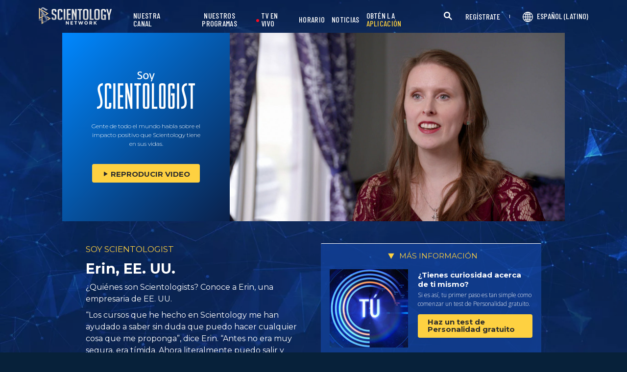

--- FILE ---
content_type: text/html; charset=utf-8
request_url: https://www.scientology.tv/es/series/i-am-a-scientologist/clips/erin-usa-4f215641
body_size: 42352
content:
<!DOCTYPE html>

<html data-orgid="" lang="es" itemscope itemtype="http://schema.org/WebPage">








<head>
	<meta charset="utf-8">
	<meta http-equiv="X-UA-Compatible" content="IE=edge">
	<meta name="viewport" content="width=device-width, initial-scale=1, shrink-to-fit=no">
    
    <title>Erin, EE. UU.</title>
<meta property="local-search-title" content="Erin, EE. UU." />
<link rel="alternate" type="application/rss+xml" title="Erin, EE. UU." href="/es/rss.xml" />

<meta name="facebook-domain-verification" content="80bugmtq9ry185vfk4isvud1e9ptdv" /> 








<meta itemprop="datePublished" content="2023-05-18" />
<meta itemprop="publisher" content="Scientology TV" />
<meta property="article:published_time" content="2023-05-18T17:30:00-0700" />

<meta property="fb:admins" content="633862040" />


<meta property="fb:app_id" content="1622083254554904" />



    
    









<meta name="description" content="Conoce a Erin, una empresaria de EE. UU." />


<!-- OG Tags for video embeds -->

<meta property="og:url" content="https://www.scientology.tv/es/series/i-am-a-scientologist/clips/erin-usa-4f215641" />
<meta property="og:type" content="website" />
<meta name="twitter:card" content="summary_large_image">


<meta property="og:site_name" content="Scientology Network" />
<meta property="og:title" content="Erin, EE. UU." />
<meta property="og:description" content="Conoce a Erin, una empresaria de EE. UU." />
<meta property="og:image" content="https://files.scientology.org/imagecache/cropfit@cr=0,0,1920,1080@qa=85/data/www.scientology.tv/series/i-am-a-scientologist/mass-erin-4f215641_es.jpg?k=OGrIO-cSiK" />
<meta name="twitter:title" content="Erin, EE. UU.">
<meta name="twitter:description" content="Conoce a Erin, una empresaria de EE. UU." >
<meta name="twitter:image" content="https://files.scientology.org/imagecache/cropfit@cr=0,0,1920,1080@qa=85/data/www.scientology.tv/series/i-am-a-scientologist/mass-erin-4f215641_es.jpg?k=OGrIO-cSiK">
<!-- End OG Tags -->



<!-- check if page is translated -->


<link rel="canonical" href="https://www.scientology.tv/es/series/i-am-a-scientologist/clips/erin-usa-4f215641" />




<link rel="alternate" hreflang="en" href="https://cw.scientology.tv/series/i-am-a-scientologist/clips/erin-usa-4f215641" />



<link rel="alternate" hreflang="en" href="https://www.scientology.tv/series/i-am-a-scientologist/clips/erin-usa-4f215641" />



<link rel="alternate" hreflang="da" href="https://www.scientology.tv/da/series/i-am-a-scientologist/clips/erin-usa-4f215641" />



<link rel="alternate" hreflang="de" href="https://www.scientology.tv/de/series/i-am-a-scientologist/clips/erin-usa-4f215641" />



<link rel="alternate" hreflang="el" href="https://www.scientology.tv/el/series/i-am-a-scientologist/clips/erin-usa-4f215641" />



<link rel="alternate" hreflang="es" href="https://www.scientology.tv/es/series/i-am-a-scientologist/clips/erin-usa-4f215641" />



<link rel="alternate" hreflang="es-ES" href="https://www.scientology.tv/es-ES/series/i-am-a-scientologist/clips/erin-usa-4f215641" />



<link rel="alternate" hreflang="he" href="https://www.scientology.tv/he/series/i-am-a-scientologist/clips/erin-usa-4f215641" />



<link rel="alternate" hreflang="hu" href="https://www.scientology.tv/hu/series/i-am-a-scientologist/clips/erin-usa-4f215641" />



<link rel="alternate" hreflang="it" href="https://www.scientology.tv/it/series/i-am-a-scientologist/clips/erin-usa-4f215641" />



<link rel="alternate" hreflang="ja" href="https://www.scientology.tv/ja/series/i-am-a-scientologist/clips/erin-usa-4f215641" />



<link rel="alternate" hreflang="nl" href="https://www.scientology.tv/nl/series/i-am-a-scientologist/clips/erin-usa-4f215641" />



<link rel="alternate" hreflang="no" href="https://www.scientology.tv/no/series/i-am-a-scientologist/clips/erin-usa-4f215641" />



<link rel="alternate" hreflang="pt" href="https://www.scientology.tv/pt/series/i-am-a-scientologist/clips/erin-usa-4f215641" />



<link rel="alternate" hreflang="ru" href="https://www.scientology.tv/ru/series/i-am-a-scientologist/clips/erin-usa-4f215641" />



<link rel="alternate" hreflang="sv" href="https://www.scientology.tv/sv/series/i-am-a-scientologist/clips/erin-usa-4f215641" />



<link rel="alternate" hreflang="zh" href="https://www.scientology.tv/zh/series/i-am-a-scientologist/clips/erin-usa-4f215641" />



<link rel="alternate" hreflang="fr" href="https://www.scientology.tv/fr/series/i-am-a-scientologist/clips/erin-usa-4f215641" />






<script type="application/ld+json">
[
  {
    "@context": "http://schema.org",
    "@type": "WebSite",
    "url": "https://www.scientology.tv/",
    "potentialAction": {
      "@type": "SearchAction",
      "target": "https://www.scientology.tv/search?query={search_term_string}",
      "query-input": "required name=search_term_string"
    }
  },
  {
    "@context": "http://schema.org",
    "@type": "Organization",
    "url": "https://www.scientology.tv",
    "logo": "https://www.scientology.tv/images/scientology-network-logo.jpg",
    "name": "Scientology Network",
    "sameAs": [
      "https://www.facebook.com/scientologytv",
      "https://twitter.com/scientologytv",
      "https://www.instagram.com/scientologytv/"
    ]
  },
  {
    "@context":"http://schema.org",
    "@type":"TelevisionChannel",
    "name": "Scientology Network",
    "broadcastChannelId":"320",
    "broadcastServiceTier":"Premium",
    "inBroadcastLineup":{
      "@type":"CableOrSatelliteService",
      "name": "DIRECTV"
    },
    "providesBroadcastService":{
      "@type":"BroadcastService",
      "name": "Scientology TV",
      "broadcastDisplayName": "Scientology Network",
      "broadcastAffiliateOf":{
        "@type":"Organization",
        "name":"Scientology Network"
      }
    }
  }
]
</script>




<script type="application/ld+json">
{
  "@context": "http://schema.org",
  "@type": "BreadcrumbList",
  "itemListElement": [{
    "@type": "ListItem",
    "position": 1,
    "item": {
      "@id": "https://www.scientology.tv/",
      "name": "Scientology Network"
    }
  }

  

  
 ]
}
</script>
<!-- https://developers.google.com/actions/media/tv-movies-specification -->






    

    <!-- https://browser-update.org/ -->

<!-- <script> 
MAKE IT ASYNCH !!!!
var $buoop = {vs:{i:10,f:-4,o:-4,s:8,c:-4},api:4}; 
function $buo_f(){ 
 var e = document.createElement("script"); 
 e.src = "//browser-update.org/update.min.js"; 
 document.body.appendChild(e);
};
try {document.addEventListener("DOMContentLoaded", $buo_f,false)}
catch(e){window.attachEvent("onload", $buo_f)}
</script> -->
    
    <script>
WebFontConfig = {
    google: {
        families: [
            'Mulish:200,700',
            
            
            
            
            
            'Barlow Condensed:500',
            'Montserrat:300,400,500,600,700,300i,400i,500i,600i,700i&display=swap',
        ]
    },
    custom: {
        // families: ['icomoon',' mulish','oswald'],
        urls: [
            '/css/fonts.css',
            
        ]
    }
};


(function(d) {
    var wf = d.createElement('script'),
        s = d.scripts[0];
    wf.src = 'https://ajax.googleapis.com/ajax/libs/webfont/1.6.26/webfont.js';
    wf.async = true;
    s.parentNode.insertBefore(wf, s);
})(document);
</script>

<link href="https://fonts.googleapis.com/css2?family=Open+Sans:ital,wdth,wght@0,75..100,300..800;1,75..100,300..800&display=swap" rel="stylesheet">


    <link rel="shortcut icon" type="image/x-icon" href="/favicon.ico" />
    <link rel="apple-touch-icon" sizes="180x180" href="/favicons/apple-touch-icon.png">
    <link rel="icon" type="image/png" href="/favicons/favicon-32x32.png" sizes="32x32">
    <link rel="icon" type="image/png" href="/favicons/favicon-16x16.png" sizes="16x16">
    <link rel="manifest" href="/manifest.json">
    <link rel="mask-icon" href="/favicons/safari-pinned-tab.svg" color="#5bbad5">
    <meta name="theme-color" content="#29476b">
    <meta name="apple-itunes-app" content="app-id=1260133757, app-argument=https://www.scientology.tv/es/series/i-am-a-scientologist/clips/erin-usa-4f215641">

    <!-- preload -->
    
        
        
        <link rel="preload" as="image" href="https://files.scientology.org/imagecache/cropfit@w=1280@qa=60/data/www.scientology.tv/series/i-am-a-scientologist/mass-erin-4f215641_es.jpg?k=1MVqbyAsIe" />
    


    <!-- Start SmartBanner configuration -->
    <meta name="smartbanner:title" content="Scientology TV">
    <meta name="smartbanner:author" content=" ">
    <meta name="smartbanner:price" content="Gratis">
    <meta name="smartbanner:price-suffix-apple" content=" En la App Store">
    <meta name="smartbanner:price-suffix-google" content=" En Google Play">
    <meta name="smartbanner:button" content="VER">
    <meta name="smartbanner:icon-apple" content="/android-chrome-192x192.png">
    <meta name="smartbanner:icon-google" content="/android-chrome-192x192.png">
    <meta name="smartbanner:button-url-apple" content="https://itunes.apple.com/us/app/scientology-network/id1260133757">
    <meta name="smartbanner:button-url-google" content="https://play.google.com/store/apps/details?id=org.scientology.android.tv.mobile.app">
    <meta name="smartbanner:enabled-platforms" content="android,ios">

    <!-- 1 week -->
    <meta name="smartbanner:hide-ttl" content="604800000">
    <!-- End SmartBanner configuration -->

    
    <link rel="stylesheet" href="/es/scss2/_combined.css?_=1207f">
    <style>
        a.primary-nav-item--link {
            color: #fff;
        }
    </style>
    

    
        


<script src="https://tr.standardadmin.org/tr2.js" async></script>
<script>
  var _tr = window._tr || [];
</script>


<script>
  window.dataLayer = window.dataLayer || [];
  function gtag(){dataLayer.push(arguments);}
</script>



<!-- Global site tag (gtag.js) - Google Analytics -->
<script async src="https://www.googletagmanager.com/gtag/js?id=G-Q1G4LDB92D"></script>
<script>
  window.dataLayer = window.dataLayer || [];
  function gtag(){dataLayer.push(arguments);}

  gtag('consent', 'default', {
    'ad_storage': 'denied',
    'analytics_storage': 'denied',
    'functionality_storage': 'denied',
    'personalization_storage': 'denied',
    'wait_for_update': 500 // Wait until baner loads
  });

  window.gtagConsentV2 = true;

  gtag('js', new Date());

  //  GA4
  gtag('config', 'G-Q1G4LDB92D', {
    send_page_view: false
  });
  
  

  
  
   gtag('config', 'AW-650965982', {
    send_page_view: false
  });
  
   gtag('config', 'DC-5756302', {
      send_page_view: false
    });
   

    
    gtag('config', 'AW-16790022312', {
      send_page_view: false
    });

    
    gtag('config', 'AW-17099367989', {
      send_page_view: false
    });

</script>





<!-- Facebook Pixel Code -->
<script type="text/plain" data-cookiecategory="targeting">
!function(f,b,e,v,n,t,s)
{if(f.fbq)return;n=f.fbq=function(){n.callMethod?
n.callMethod.apply(n,arguments):n.queue.push(arguments)};
if(!f._fbq)f._fbq=n;n.push=n;n.loaded=!0;n.version='2.0';
n.queue=[];t=b.createElement(e);t.async=!0;
t.src=v;s=b.getElementsByTagName(e)[0];
s.parentNode.insertBefore(t,s)}(window,document,'script',
'https://connect.facebook.net/en_US/fbevents.js');
 
 fbq('init', '461553189900518');

 
 


fbq('init', '1429952205229041');



fbq('track', 'PageView');



</script>

<noscript><img height="1" width="1" style="display:none"
src=https://www.facebook.com/tr?id=461553189900518&ev=PageView&noscript=1
/></noscript>


<script async src="https://js.adsrvr.org/up_loader.3.0.0.js" type="text/plain" data-cookiecategory="targeting"></script>
<script type="text/plain" data-cookiecategory="targeting">
window.ttdConversionEventsLayer = window.ttdConversionEventsLayer || [];
function ttdConversionEvents() {
window.ttdConversionEventsLayer.push(arguments);
}

ttdConversionEvents("init", {
advertiserId: "4shptpn",
pixelIds: ["b2mga5g"]
});

ttdConversionEvents("event", {});
</script>
 

<script type="text/plain" data-cookiecategory="targeting">
    !function(e,t,n,s,u,a){e.twq||(s=e.twq=function(){s.exe?s.exe.apply(s,arguments):s.queue.push(arguments);
},s.version='1.1',s.queue=[],u=t.createElement(n),u.async=!0,u.src='//static.ads-twitter.com/uwt.js',
a=t.getElementsByTagName(n)[0],a.parentNode.insertBefore(u,a))}(window,document,'script');
    twq('init','o196x');
    twq('track','PageView');

    
    
</script>


<!-- End Facebook Pixel Code -->
<script type="text/plain" data-cookiecategory="performance">
    var owa_baseUrl = 'http://beacon.9165619.com/';
    var owa_cmds = owa_cmds || [];
    owa_cmds.push(['setSiteId', 'ba139b50221c9f932489737e762a4f59']);
    owa_cmds.push(['trackPageView']);
    owa_cmds.push(['trackClicks']);

    (function() {
        var _owa = document.createElement('script'); _owa.type = 'text/javascript'; _owa.async = true;
        owa_baseUrl = ('https:' == document.location.protocol ? window.owa_baseSecUrl || owa_baseUrl.replace(/http:/, 'https:') : owa_baseUrl );
        _owa.src = owa_baseUrl + 'tracker-min.js';
        var _owa_s = document.getElementsByTagName('script')[0]; _owa_s.parentNode.insertBefore(_owa, _owa_s);
    }());
</script>

<!-- Matomo -->
<script type="text/plain" data-cookiecategory="performance">
  var _paq = window._paq = window._paq || [];
  /* tracker methods like "setCustomDimension" should be called before "trackPageView" */
  _paq.push(['trackPageView']);
  _paq.push(['enableLinkTracking']);
  (function() {
    var u="https://panalytics.standardadmin.org/";
    _paq.push(['setTrackerUrl', u+'matomo.php']);
    _paq.push(['setSiteId', 'KENQAXLXNZLVZYG']); // tv 2.0
    var d=document, g=d.createElement('script'), s=d.getElementsByTagName('script')[0];
    g.async=true; g.src=u+'matomo.js'; s.parentNode.insertBefore(g,s);
  })();
</script>
<!-- End Matomo Code -->

<!-- Google Tag Manager -->
<script type="text/plain" data-cookiecategory="performance">(function(w,d,s,l,i){w[l]=w[l]||[];w[l].push({'gtm.start':
new Date().getTime(),event:'gtm.js'});var f=d.getElementsByTagName(s)[0],
j=d.createElement(s),dl=l!='dataLayer'?'&l='+l:'';j.async=true;j.src=
'https://www.googletagmanager.com/gtm.js?id='+i+dl;f.parentNode.insertBefore(j,f);
})(window,document,'script','dataLayer','GTM-5HC5ZF4');</script>
<!-- End Google Tag Manager -->


<!-- Snap Pixel Code -->
<script type="text/plain" data-cookiecategory="targeting">
  (function(e,t,n){if(e.snaptr)return;var a=e.snaptr=function()
  {a.handleRequest?a.handleRequest.apply(a,arguments):a.queue.push(arguments)};
  a.queue=[];var s='script';r=t.createElement(s);r.async=!0;
  r.src=n;var u=t.getElementsByTagName(s)[0];
  u.parentNode.insertBefore(r,u);})(window,document,
  'https://sc-static.net/scevent.min.js');
  
  snaptr('init', '527a4835-5271-4527-8e55-d5240ce0a5a6', {});
  
  snaptr('track', 'PAGE_VIEW');
  
  </script>
  <!-- End Snap Pixel Code -->





<script type="text/javascript">
    (function(c,l,a,r,i,t,y){
        c[a]=c[a]||function(){(c[a].q=c[a].q||[]).push(arguments)};
        t=l.createElement(r);t.async=1;t.src="https://www.clarity.ms/tag/"+i;
        y=l.getElementsByTagName(r)[0];y.parentNode.insertBefore(t,y);
    })(window, document, "clarity", "script", "tehn9eqcoo");
</script>

<script type="text/plain" data-cookiecategory="performance">
  window.clarity("consent", true);
  window.clarity("set", "variant", "Site 2.0");
</script>
        <!-- <script async src="/_combined/sentry.js?_=1207f"></script> -->
    

    <script>
        
        var globalLang = "es";
    </script>
   
    <script async src="/es/_combined/sentry.js?_=1207f"></script>
</head>






    
    
    




<body class=" tenant path-series path-series-i-am-a-scientologist path-series-i-am-a-scientologist-clips path-series-i-am-a-scientologist-clips-erin-usa-4f215641 type-vignette playback-page  category-i-am-a-scientologist">
<!-- Google Tag Manager (noscript) -->
<noscript><iframe src="https://www.googletagmanager.com/ns.html?id=GTM-5HC5ZF4"
height="0" width="0" style="display:none;visibility:hidden"></iframe></noscript>
<!-- End Google Tag Manager (noscript) -->

<composebar></composebar>



















<div class="page-overlay"></div>
<div class="search">
	<div class="container">
		<button id="btn-search-close" class="btn btn--search-close" aria-label="Close search form">
			<img src="/images/close-button.svg" alt="">
		</button>
	</div>
	<form class="search__form" action="/es/search/">
		<input class="search__input" name="query" aria-label="Search" type="search" placeholder="" autocomplete="off" autocorrect="off" autocapitalize="off" spellcheck="false" />
		<span class="search__info">Pulsa enter para buscar o ESC para cerrar</span>
	</form>
</div>
<!-- /search -->
<!-- Embed Modal -->
<div class="modal fade embed-modal" id="embed-modal" tabindex="-1" role="dialog" aria-labelledby="embed-modal" aria-hidden="true">
    <div class="modal-dialog modal-dialog-centered" role="document">
      <div class="modal-content login-modal-content">
        <div class="login-modal-header">
          <h3 class="modal-title relative">
              <span class="icon-embed"></span>
              Fijar este video
          </h3>
          <button type="button" class="close login--close-button" data-dismiss="modal" aria-label="Cerrar">
            <span aria-hidden="true">&times;</span>
          </button>
        </div>
        <div>

        
        
        
         

        <div class="embed-modal-example">
        </div>

        <textarea class="embed-code" id="embed_code" readonly="readonly"><div style="width: 100%;padding:56.25% 0 0 0;position:relative;"><iframe src="https://www.scientology.tv/es/series/i-am-a-scientologist/clips/erin-usa-4f215641?iframe=1" style="position:absolute;top:0;left:0;width:100%;height:100%;" frameborder="0" allow="autoplay; fullscreen" allowfullscreen=""></iframe></div></textarea>

          <div class="row mt-2">
              <div class="col-sm-6 mt-sm-0 d-flex align-items-center">
                <label class="embed-start-at__label" for="embed--start-at__checkbox">
                    <input id="embed--start-at__checkbox" type="checkbox" name="embed-start-at__checkbox">
                     Comienza en
                 </label>
                 <input class="embed--start-at" autocomplete="off" placeholder="" autocapitalize="none" autocorrect="off" aria-describedby="" tabindex="-1" value="0:00" disabled>
              </div>
          </div>

          <div class="d-flex justify-content-center">
              <div class="mb-4">
                <button class="btn embed--copy-btn btn-lg btn-block featured-button" data-clipboard-action="copy" data-clipboard-target="#embed_code" data-toggle="tooltip" data-placement="top" title="Copiado">
                    COPIAR EL CÓDIGO
                </button>
              </div>
          </div>
        </div>
      </div>
    </div>
  </div>


  
    
    
    
    
  
<!-- Modal -->
<div class="modal fade login-modal" id="login-modal" tabindex="-1" role="dialog" aria-labelledby="login-modal" aria-hidden="true">
  <div class="modal-dialog" role="document">
    <div class="modal-content login-modal-content">
      <div class="login-modal-header">
        <img class="lazyload login-modal-header-logo" data-src="/images/scientology-network-logo-full.svg" alt="">
        <button type="button" class="close login--close-button" data-dismiss="modal" aria-label="Close">
          <span aria-hidden="true">&times;</span>
        </button>
      </div>
      <div class="container-fluid">
        
        <div class="login-form">
          <p class="login-modal-para">
            Inicia sesión con
          </p>
          <div class="d-flex justify-content-center">
            <button type="button" class="btn btn-primary btn-lg btn-block btn-social-signin btn-google-sign-in">
              <img class="lazyload" data-src="/images/google_logo.svg"> GOOGLE
            </button>
            <button type="button" class="btn btn-primary btn-lg btn-block btn-social-signin btn-facebook-sign-in ml-3">
              <img class="lazyload" data-src="/images/facebook_logo.svg" alt="Facebook"> FACEBOOK
            </button>
          </div>
        </div>

        <p class="login-modal-para mt-5">
          O inicia sesión con tu correo electrónico
        </p>
        
         <div class="login-alert login-alert__login">
          <span class="login-error user-not-found">
            No se encontró usuario con el correo electrónico proporcionado.
          </span>

          <span class="login-error invalid-email">
            La dirección de correo electrónico no es correcta.
          </span>

          <span class="login-error wrong-password">
            Por favor, verifica tu entrada e inténtalo de nuevo.
          </span>
         </div>
        <form action="" class="login-form sign-in-form--wrapper">
          <div class="row">
              <input class="col-12 login-form--input mt-2" type="email" name="email" placeholder="Correo electrónico" required autocomplete="email">
              <input class="col-12 login-form--input" type="password" name="password" placeholder="Contraseña" required autocomplete="current-password">
              <div class="d-flex justify-content-center w-100 mt-2 mb-2">
                <button type="submit" class="btn btn-block btn-lg featured-button justify-content-center">REGÍSTRATE</button>
              </div>
            </div>
        </form>

        <p class="login-form--forgot-text mt-0">
          ¿Olvidó el nombre del usuario o la contraseña?
        </p>

        <button type="button" class="col-sm-12 mt-4 btn btn-lg btn-block btn-email-sign-up">Crea una Cuenta</button>

      </div>
    </div>
  </div>
</div>

<!-- Modal -->
<div class="modal fade password-reset" id="password-reset" tabindex="-1" role="dialog" aria-labelledby="password-reset" aria-hidden="true">
  <div class="modal-dialog" role="document">
    <div class="modal-content login-modal-content">
      <div class="login-modal-header">
        <h3 class="modal-title">Restablecer Contraseña</h3>
        <button type="button" class="close login--close-button" data-dismiss="modal" aria-label="Close">
          <span aria-hidden="true">&times;</span>
        </button>
      </div>
      <div class="container-fluid">
         <div class="login-alert login-alert__password-reset">
          <span class="login-error user-not-found">
            No se encontró usuario con el correo electrónico proporcionado.
          </span>
          
          <span class="login-error invalid-email">
            La dirección de correo electrónico no es correcta.
          </span>
        </div>

        <div class="success-container">
          <h4>Sigue las instrucciones que se enviaron <email></email> para recuperar tu contraseña.</h4>
        </div>

        <form action="" class="login-form reset-password-form--wrapper">
          <div class="row">
              <input class="col-12 mt-0 login-form--input" type="email" name="email" placeholder="Correo electrónico" required autocomplete="email">
              <button type="submit" class="col-12 mt-3 btn btn-primary btn-lg btn-block">REINICIAR</button>
            </div>
        </form>

      </div>
    </div>
  </div>
</div>

<!-- Modal -->
<div class="modal fade password-change" id="password-change" tabindex="-1" role="dialog" aria-labelledby="password-change" aria-hidden="true">
  <div class="modal-dialog" role="document">
    <div class="modal-content login-modal-content">
      <div class="login-modal-header">
        <h3 class="modal-title">Cambiar Contraseña</h3>
        <button type="button" class="close login--close-button" data-dismiss="modal" aria-label="Close">
          <span aria-hidden="true">&times;</span>
        </button>
      </div>
      <div class="container-fluid">
         <div class="login-alert login-alert__password-change">
          <span class="login-error invalid-password">
            La contraseña no es válida.
          </span>

          <span class="login-error firebase-output">
            
          </span>
        </div>

        <form action="" class="login-form change-password-form--wrapper">
          <div class="row">
              <input class="col-12 mt-0 mb-4 login-form--input" type="password" name="current-password" placeholder="Contraseña Actual" autocomplete="current-password" required>

              <input class="col-12 mt-0 mb-1 login-form--input" type="password" name="new-password" placeholder="Nueva Contraseña" autocomplete="new-password" required>

              <button type="submit" class="col-12 mt-3 btn btn-primary btn-lg btn-block">Cambio</button>
            </div>
        </form>

      </div>
    </div>
  </div>
</div>

<!-- Modal -->
<div class="modal fade user-info-change" id="user-info-change" tabindex="-1" role="dialog" aria-labelledby="user-info-change" aria-hidden="true">
  <div class="modal-dialog modal-dialog-centered info-change__dialog" role="document">
    <div class="modal-content login-modal-content info-change__content">
      <div class="login-modal-header">
        <h3 class="modal-title">Cambiar Información Personal</h3>
        <button type="button" class="close login--close-button" data-dismiss="modal" aria-label="Close">
          <span aria-hidden="true">&times;</span>
        </button>
      </div>
      <div class="container-fluid">
         <div class="login-alert login-alert__user-info-change">
          <span class="login-error">
            
          </span>
        </div>


        <form action="" class="info-change__form">
          <div class="row row__account-detail">
              <div class="col-xs-12 col-md-4 col-lg-3 col-xl-4 change-password-input-label">
                  <label>
                      Nombre:
                  </label>
              </div>
              <input class="col-xs-10 col-md-6 col-lg-8 login-form--input change-password-input" type="text" name="first-name" required>
          </div>

          <div class="row row__account-detail">
              <div class="col-xs-12 col-md-4 col-lg-3 col-xl-4 change-password-input-label">
                  <label>
                      Apellido:
                  </label>
              </div>
              <input class="col-xs-10 col-md-6 col-lg-8 login-form--input change-password-input" type="text" name="last-name" required>
          </div>

          <div class="row">
              <button type="submit" class="col-12 mt-3 btn btn-primary btn-lg btn-block">Cambio</button>
          </div>

        </form>

      </div>
    </div>
  </div>
</div>

<!-- Modal -->
<div class="modal fade login-modal" id="sign-up-modal" tabindex="-1" role="dialog" aria-labelledby="login-modal" aria-hidden="true">
  <div class="modal-dialog modal-dialog-centered" role="document">
    <div class="modal-content login-modal-content">
      <div class="login-modal-header sign-up-modal-header">
        <h3 class="modal-title">
            
            Crea tu perfil gratuito del Scientology Network
            
        </h3>

        
        <h3 class="modal-title d-none download-modal--item">
          Regístrate para Descargar
        </h3>
        

        <button type="button" class="close login--close-button" data-dismiss="modal" aria-label="Close">
          <span aria-hidden="true">&times;</span>
        </button>
      </div>
      <div class="container-fluid">

        <div class="login-alert login-alert__new-account">
          <span class="login-error email-already-in-use">
            La dirección de correo electrónico está siendo usada por otra cuenta.
          </span>
          
          <span class="login-error invalid-email">
            La dirección de correo electrónico no es correcta.
          </span>

          <span class="login-error weak-password">
            Las contraseñas seguras tienen por lo menos 6 caracteres y una mezcla de letras y números.
          </span>
        </div>


        <div class="login-form sign-up-form--wrapper">
          
          <div class="row">
            
              <p class="text-center login-modal-para mt-5 w-100">
                Regístrate con
              </p>
            
              <div class="social-buttons d-flex justify-content-center w-100">
                  <button class="btn btn-social-signin btn-google-sign-in mt-0" name="action" value="google">
                      <span class="button-label">
                          <img class="lazyload" data-src="/images/google_logo.svg">
                          GOOGLE
                      </span>
                  </button>
                  <button class="ml-3 btn btn-social-signin btn-facebook-sign-in mt-0" name="action" value="facebook">
                      <span class="button-label">
                          <img class="lazyload" data-src="/images/facebook_logo.svg" alt="Facebook">
                          FACEBOOK
                      </span>
                  </button>
              </div>
              

              <p class="text-center login-modal-para mt-5 w-100">
                O regístrate con tu correo electrónico
              </p>

            </div>
          
          
          <form action="" class="sign-up-form">
            <div class="row justify-content-center">
                <div class="col-12 col-sm-6 pr-sm-2">
                  <input class="login-form--input w-100" type="text" name="firstName" placeholder="Nombre" required autocomplete="given-name">
                </div>
                <div class="col-12 col-sm-6 pl-sm-2">
                  <input class="login-form--input w-100" type="text" name="lastName" placeholder="Apellido" required autocomplete="family-name">
                </div>
                <div class="col-12">
                  <input class="login-form--input w-100" type="email" name="email" placeholder="Correo electrónico" required autocomplete="email">
                </div>
                <div class="col-12">
                  <input class="login-form--input w-100" type="password" name="password" placeholder="Contraseña" required autocomplete="new-password">
                </div>

                <div class="mt-3 priv-notice-holder priv-notice-holder__white">
                  <div class="checkbox">
                      <label class="required">
                          <input type="checkbox" name="terms-and-privacy-notice" required>
                          Estoy de acuerdo con los <a target="_blank" href="/es/terms.html">Términos de Uso</a> y las <a target="_blank" href="/es/privacy-notice.html">Políticas de Privacidad</a>.
                      </label>
                  </div>
                </div>

                <button type="submit" class="btn btn-block btn-lg featured-button justify-content-center">INSCRÍBETE</button>
              </div>
          </form>

          

            <p class="text-center login-modal-para mt-4 w-100">
              ¿Ya tienes una cuenta?
            </p>
            <button type="button" class="col-sm-12 mt-2 btn btn-lg btn-block btn-email-sign-in">Inicia sesión</button>


        </div>

        <div class="success-container text-center">
          <h4 class="mt-4">
            ¡Felicidades!
          </h4>
          <p>
            ¡Tu cuenta se creó exitosamente!
          </p>
          <div class="d-flex justify-content-center">
            <button class="btn btn-block btn-lg featured-button justify-content-center" data-dismiss="modal" aria-label="Close">HECHO</button>
          </div>
        </div>


      </div>
    </div>
  </div>
</div>

<div class="modal fade errorModal" id="errorModalCenter" tabindex="-1" role="dialog" aria-labelledby="errorModalCenterTitle" aria-hidden="true">
  <div class="modal-dialog" role="document">
    <div class="modal-content">
        <button type="button" class="close login-error-close" data-dismiss="modal" aria-label="Close">
          <span aria-hidden="true">&times;</span>
        </button>
      <div class="modal-body error-text">
      </div>
    </div>
  </div>
</div>


<div class="modal fade download-app-modal" id="errorModalCenter" tabindex="-1" role="dialog" aria-labelledby="errorModalCenterTitle" aria-hidden="true">
  <div class="modal-dialog" role="document">
    <div class="modal-content">
      <div class="login-modal-header">
        <h3 class="modal-title">Descarga Nuestra Aplicación</h3>
        <button type="button" class="close login--close-button" data-dismiss="modal" aria-label="Close">
          <span aria-hidden="true">&times;</span>
        </button>
      </div>
      <div class="modal-body login-form--forgot-text pt-0 mt-0">
        <p style="  font-size: 1.1rem;">
          Para ver este video con subtítulos en tu dispositivo, por favor, descarga nuestra aplicación o abre esta página en <a href="https://play.google.com/store/apps/details?id=com.android.chrome">Google Chrome</a>.
        </p>

        <a class="mt-3 d-block" target="_blank" href="https://play.google.com/store/apps/details?id=org.scientology.android.tv.mobile.app&referrer=utm_source%3Dscn-tv%26utm_medium%3Dsite%26utm_term%3Dfooter-banner">
          <img class="lazyload app-icon p-0 ml-auto mr-auto" data-src="/images/google-play-badge.png" alt="">
        </a>

      </div>
    </div>
  </div>
</div>

<div class="modal fade login-modal" id="subscribe-modal" tabindex="-1" role="dialog" aria-labelledby="subscribe-modal" aria-hidden="true">
    <div class="modal-dialog modal-dialog-centered" role="document">
      <div class="modal-content login-modal-content pb-4" style="max-width: 650px;  margin: 0 auto;">
        <button type="button" class="close login--close-button" data-dismiss="modal" aria-label="Close">
          <span aria-hidden="true">&times;</span>
        </button>
        <form action="/form/scientology-network-subscribe-with-confirm.action" enctype="multipart/form-data" method="post" class="subscribe-form">
          <div class="login-modal-header mb-0">
             
            <h3 class="modal-title" data-ab="">Suscríbete para las actualizaciones</h3>
            
          </div>
          <input type="hidden" name="captcha" value="">
          <input type="hidden" name="_source" value="https://www.scientology.tv/es/series/i-am-a-scientologist/clips/erin-usa-4f215641">
          <input type="hidden" name="locale" value="es">
          <input type="hidden" name="sourceurl" value="https://www.scientology.tv/es/series/i-am-a-scientologist/clips/erin-usa-4f215641">
  
          <div class="last-button"></div>
  
          <div class="container-fluid">
  
            <div class="row subscribe-wrapper">
                <div class="col-12">
                  <p class="subscribe-modal--blurb">
                    
                    Mantente sintonizado al Scientology Network.
                    
                  </p>
                </div>
                <div class="col-12">
                  <input class="login-form--input mt-3 w-100" type="email" name="email" placeholder="Correo electrónico" required autocomplete="email">
                </div>
                <div class="col-md-6">
                  <input class="login-form--input w-100 mt-3" type="text" name="firstName" placeholder="Nombre" required autocomplete="given-name">
                </div>
                <div class="col-md-6">
                  <input class="login-form--input w-100 mt-3" type="text" name="lastName" placeholder="Apellido" required autocomplete="family-name">
                </div>
                <div class="col-12">
                  <div class="mt-3 priv-notice-holder priv-notice-holder__white">
                    <div class="checkbox">
                        <label class="required">
                            <input type="checkbox" name="terms-and-privacy-notice" required>
                            Estoy de acuerdo con los <a target="_blank" href="/es/terms.html">Términos de Uso</a> y las <a target="_blank" href="/es/privacy-notice.html">Políticas de Privacidad</a>.
                        </label>
                    </div>
                  </div>
                </div>
                <div class="col-12 d-flex justify-content-center">
                  <button type="submit" class="mt-4 mb-4 btn btn-block btn-lg featured-button mb-3">
                    Suscríbete
                  </button>
                </div>
            </div>
          </div>
           <!-- Workaround to avoid corrupted XHR2 request body in IE10 / IE11 -->
		      <input type="hidden" name="_dontcare">
        </form>
      </div>
    </div>
  </div>
  
  
  <!-- Thank you Modal -->
<div class="modal fade thank-you-modal" id="login-modal" tabindex="-1" role="dialog" aria-labelledby="login-modal" aria-hidden="true">
  <div class="modal-dialog" role="document">
    <div class="modal-content login-modal-content">
      <div class="login-modal-header">
        <img class="lazyload login-modal-header-logo" data-src="/images/scientology-network-logo-full.svg" alt="">
        <button type="button" class="close login--close-button" data-dismiss="modal" aria-label="Close">
          <span aria-hidden="true">&times;</span>
        </button>
      </div>
      <div class="container-fluid">
        <h3>¡Gracias!</h3>
        <p class="thank-you-body text-center">
          Te has suscrito con éxito al Scientology Network. Se te ha enviado un correo electrónico de confirmación a tu dirección de correo electrónico Por favor, ve a tu correo electrónico.
        </p>
        <div class="d-flex justify-content-center">
          <button class="btn btn-block btn-lg featured-button justify-content-center" data-dismiss="modal" aria-label="Close">HECHO</button>
        </div>
      </div>
    </div>
  </div>
</div>


<div id="outer_shell">
	<div id="shell">
		
		
		
		
		
		
		
		<div class="overall-background--wrapper">
			<!-- <div class="overall-background"></div> -->
			<picture>
				<source srcset="https://files.scientology.org/imagecache/cropfit@w=1366@fm=webp/data/www.scientology.tv/backgrounds/network-background_v3_en.jpg?k=L2jUGEc_3q" type="image/webp">
				<img class="overall-background" src="https://files.scientology.org/imagecache/cropfit@w=1366/data/www.scientology.tv/backgrounds/network-background_v3_en.jpg?k=bbgDs0VVH8" alt="Background">
			</picture>
		</div>
		<!-- <div class="overall-background__infinite"></div> -->

		<div class="sign-up-bar closed d-md-none">
	<div class="sign-up-bar--text">
		¿No te has Inscrito?
	</div>
	<div class="sign-up-bar--text">
		Te lo pierdes
	</div>

	<button class="btn sign-in-btn featured-button">
		Crea tu cuenta gratis
	</button>

	<div class="sign-up-close-button">
	  	<svg width="32px" height="32px" viewBox="0 0 32 32" version="1.1" data-reactid="8"><g id="RB_RED" stroke="none" stroke-width="1" fill="none" fill-rule="evenodd" data-reactid="9"><g id="other/close" data-reactid="10"><rect id="box" x="0" y="0" width="32" height="32" data-reactid="11"></rect><path d="M25.519,8.997 L23.534,7.012 L16.274,14.243 L9.026,7 L7,9.026 L14.276,16.274 L7.012,23.534 L9.022,25.544 L16.274,18.28 L23.53,25.54 L25.515,23.554 L18.247,16.274 L25.519,8.997" id="close" fill="#FFFFFF" data-reactid="12"></path></g></g></svg>
	</div>
</div>

		
		
		
		<div class="banner-navigation">
			<div class="banner-navigation--background"></div>
			<div class="container">
				<div class="banner">
					
						<!-- Modal -->
<div class="modal fade change-timezone" id="change-timezone" tabindex="-1" role="dialog" aria-labelledby="change-timezone" aria-hidden="true">
  <div class="modal-dialog modal-dialog-centered modal-dialog__timezone-picker" role="document">
    <div class="modal-content login-modal-content timezone-picker-content">
      <div class="login-modal-header">
        <h3 class="modal-title">
        	<span class="icon-edit_location"></span>
			
        	Tu Preferencia de Zona Horaria
			
        </h3>
        <button type="button" class="close login--close-button" data-dismiss="modal" aria-label="Close">
			<span class="icon-cross"></span>
        </button>
      </div>
      <div class="container-fluid pl-4 pr-4">
		<div class="schedule-location-dropdown ml-0 text-center">
			<div class="schedule-location-dropdown__current text-left">
				<span class="schedule-location-this-week-label d-none" data-location="int">
					<span class="icon-location_on schedule-location-icon"></span> Internacional
				</span>
				<span class="schedule-location-this-week-label d-none" data-location="tpa">
					<span class="icon-location_on schedule-location-icon"></span> Tampa, FL
				</span>
				<span class="schedule-location-this-week-label d-none" data-location="la">
					<span class="icon-location_on schedule-location-icon"></span> Los Ángeles, CA
				</span>
				<span class="icon-angle-down"></span>
				<ul class="schedule-location-lists">
					<li class="schedule-location-select" data-location="int">
						<span class="icon-location_on schedule-location-icon schedule-location-icon__gray"></span> Internacional
					</li>
					<li class="schedule-location-select" data-location="tpa">
						<span class="icon-location_on schedule-location-icon schedule-location-icon__gray"></span> Tampa, FL
					</li>
					<li class="schedule-location-select" data-location="la">
						<span class="icon-location_on schedule-location-icon schedule-location-icon__gray"></span> Los Ángeles, CA
					</li>
				</ul>
			</div>
		</div>

		<div class="timezone-info__details mt-4">
			

			<p class="change-timezone-para">
				Parece como si estuvieras en: <timezone></timezone>
			</p>
	
			<input type="text" class="timezone-input-location" placeholder="Ingresa tu ubicación (ejemplo, código postal, ciudad, etc.)">
	
		   <div class="time-clock-wrapper">
			   Tu horario es: <time-clock></time-clock>
		   </div>
	
		  <div class="row justify-content-end mt-4">
			  <div class="col-sm-7 mt-3 mt-sm-0">
				  <button class="btn featured-button justify-content-center btn-lg btn-block w-100 schedule--change-save-btn disabled">
					  Guarda la Preferencia
				  </button>
			  </div>
		  </div>
		</div>

      </div>
    </div>
  </div>
</div><!-- 
<div class="mobile-menu-container">
    <div class="search-button-wrapper">
        <div id="btn-search" class="search-toggle">
            <img class="lazyload" data-src="/images/search-icon.svg">
        </div>
        <div id="btn-search-close"></div>
    </div>
</div> -->


<div class="offcanvas-left js-hiraku-offcanvas-active d-lg-none">
    <ul class="mobile-menu">
        <button class="mobile-menu__item mobile-menu__item--sign-in">
        	<div class="mobile-menu__item-icon">
        		<img class="lazyload" data-src="/images/sign-in_icon.svg">
        	</div>
        	<div class="mobile-menu__item-text">
        		Regístrate al<br/> Scientology Network
        	</div>
        </button>

        <li>
        	<a href="/es/" class="mobile-menu__item">
	        	<div class="mobile-menu__item-icon">
	        		<img class="lazyload" data-src="/images/scientology-symbol-icon.svg">
	        	</div>
	        	<div class="mobile-menu__item-text">
	        		Inicio
	        	</div>
	        </a>
        </li>

        <li>
        	<a href="/es/network/david-miscavige-scientology-network-launch-special.html" class="mobile-menu__item">
	        	<div class="mobile-menu__item-icon">
	        		<img class="lazyload" data-src="/images/play-button.svg">
	        	</div>
	        	<div class="mobile-menu__item-text">
	        		Nuestra Canal
	        	</div>
	        </a>
        </li>

        <li>
        	<a href="/es/series/" class="mobile-menu__item">
	        	<div class="mobile-menu__item-icon">
	        		<img class="lazyload" data-src="/images/shows-icon.svg">
	        	</div>
	        	<div class="mobile-menu__item-text mobile-menu__item-text--live">
	        		Nuestros Programas
	        	</div>
	        </a>
        </li>

        <li>
        	<a href="/es/tv/" class="mobile-menu__item">
	        	<div class="mobile-menu__item-icon">
	        		<img class="lazyload" data-src="/images/live-tv-icon.svg">
	        	</div>
	        	<div class="mobile-menu__item-text mobile-menu__item-text--live">
	        		TV En Vivo
	        	</div>
	        </a>
        </li>

        <li>
        	<a href="/es/schedule/" class="mobile-menu__item">
	        	<div class="mobile-menu__item-icon">
	        		<img class="lazyload" data-src="/images/schedule-icon.svg">
	        	</div>
	        	<div class="mobile-menu__item-text">
	        		Horario
	        	</div>
	        </a>
        </li>

		
         <li>
        	<a href="/es/news/" class="mobile-menu__item">
	        	<div class="mobile-menu__item-icon">
	        		<img class="lazyload" data-src="/images/news-icon.svg">
	        	</div>
	        	<div class="mobile-menu__item-text">
	        		Noticias
	        	</div>
	        </a>
        </li>
        

        <!-- <li>
        	<a href="/es/series/documentary-showcase/" class="mobile-menu__item">
	        	<div class="mobile-menu__item-icon">
	        		<img class="lazyload" data-src="/images/shows-icon.svg">
	        	</div>
	        	<div class="mobile-menu__item-text">
	        		Muestra de Documentales
	        	</div>
	        </a>
        </li>
 -->
        <li>
        	<a href="/es/apps/" class="mobile-menu__item">
	        	<div class="mobile-menu__item-icon">
	        		<img class="lazyload" data-src="/images/phone.svg">
	        	</div>
	        	<div class="mobile-menu__item-text">
	        		Obtén la aplicación
	        	</div>
	        </a>
        </li>

        <li>
        	<a href="/es/search/" class="mobile-menu__item">
	        	<div class="mobile-menu__item-icon">
	        		<img class="lazyload" data-src="/images/search-icon.svg">
	        	</div>
	        	<div class="mobile-menu__item-text">
	        		Búsqueda
	        	</div>
	        </a>
        </li>

        <li>
        	<a href="/es/my-profile/?menu=my-list" class="mobile-menu__item">
	        	<div class="mobile-menu__item-icon mobile-menu__item-icon__icomoon">
	        		<span class="icon-star-full"></span>
	        	</div>
	        	<div class="mobile-menu__item-text">
	        		Favoritos
	        	</div>
	        </a>
        </li>

        <li>
        	<a href="/es/my-profile/?menu=seenit" class="mobile-menu__item">
	        	<div class="mobile-menu__item-icon mobile-menu__item-icon__icomoon">
	        		<span class="icon-checkmark"></span>
	        	</div>
	        	<div class="mobile-menu__item-text">
	        		¿Visto?
	        	</div>
	        </a>
        </li>

    </ul>
</div>

<a class="home-page-link" href="/es/">
	<div class="network-logo">
		<img src="/images/scientology-symbol.svg">
	</div>
	<div class="banner-text">
		<img src="/images/scientology-network-logo.svg?=1207f">
	</div>
</a>

<div class="primary-nav primary-nav-list__flex d-none d-lg-flex justify-content-start">
	<ul class="primary-nav-list">
		<li class="primary-nav-item">
			<a class="primary-nav-item--link" href="/es/network/david-miscavige-scientology-network-launch-special.html">
				NUESTRA CANAL
			</a>
		</li>

		<li class="primary-nav-item primary-nav-item__dropdown menu-dropdown d-none d-lg-block">
			<button class="tv-dropdown__button">
				 <a class="primary-nav-item--link" href="/es/series/">
				  NUESTROS PROGRAMAS
			  </a>
			  </button>

			
			
			

			  
			<ul class="dropdown-menu dropdown-menu__shows primary-nav__dropdown">
				<div class="dropdown-menu__shows-selector-wrapper">
					<div class="container">
						<div class="original-series-items">
							
								
								<div class="original-series-item---dropdown">
									<a href="/es/series/inside-scientology/" class="original-series-item---dropdown-link" >
										<div class="original-series-item mb-1 ratio ratio-2x3">
											
			
											
												<img class="slide-image lazyload" data-srcset = "https://files.scientology.org/imagecache/cropfit@w=285@qa=80/data/www.scientology.tv/inside-scientology/inside-scientology-series-poster-tall_es.jpg?k=9BBB5xdfqs&_=1207f 1x, https://files.scientology.org/imagecache/cropfit@w=750@qa=80/data/www.scientology.tv/inside-scientology/inside-scientology-series-poster-tall_es.jpg?k=tRghHz2NLH&_=1207f 2x">
											
										</div>
										<div class="original-series-item-menu-title">
											Dentro<br/> de Scientology
										</div>
									</a>
								</div>
								
								
								<div class="original-series-item---dropdown">
									<a href="/es/series/destination-scientology/" class="original-series-item---dropdown-link" >
										<div class="original-series-item mb-1 ratio ratio-2x3">
											
			
											
												<img class="slide-image lazyload" data-srcset = "https://files.scientology.org/imagecache/cropfit@w=285@qa=80/data/www.scientology.tv/destination-scientology/destination-scientology-series-poster-tall_es.jpg?k=G4k8CbtJ3X&_=1207f 1x, https://files.scientology.org/imagecache/cropfit@w=750@qa=80/data/www.scientology.tv/destination-scientology/destination-scientology-series-poster-tall_es.jpg?k=98s1gKdsH_&_=1207f 2x">
											
										</div>
										<div class="original-series-item-menu-title">
											Destino: Scientology<br/>
										</div>
									</a>
								</div>
								
								
								<div class="original-series-item---dropdown">
									<a href="/es/series/meet-a-scientologist/" class="original-series-item---dropdown-link" >
										<div class="original-series-item mb-1 ratio ratio-2x3">
											
			
											
												<img class="slide-image lazyload" data-srcset = "https://files.scientology.org/imagecache/cropfit@w=285@qa=80/data/www.scientology.tv/meet-a-scientologist/meet-a-scientologist-series-poster-tall_es.jpg?k=ocQ7SJQCbI&_=1207f 1x, https://files.scientology.org/imagecache/cropfit@w=750@qa=80/data/www.scientology.tv/meet-a-scientologist/meet-a-scientologist-series-poster-tall_es.jpg?k=aRDwqgHMOZ&_=1207f 2x">
											
										</div>
										<div class="original-series-item-menu-title">
											Conoce a<br/> un Scientologist
										</div>
									</a>
								</div>
								
								
								<div class="original-series-item---dropdown">
									<a href="/es/series/voices-for-humanity/" class="original-series-item---dropdown-link" >
										<div class="original-series-item mb-1 ratio ratio-2x3">
											
			
											
												<img class="slide-image lazyload" data-srcset = "https://files.scientology.org/imagecache/cropfit@w=285@qa=80/data/www.scientology.tv/voices-for-humanity/voices-for-humanity-series-poster-tall_es.jpg?k=edli4LoqtM&_=1207f 1x, https://files.scientology.org/imagecache/cropfit@w=750@qa=80/data/www.scientology.tv/voices-for-humanity/voices-for-humanity-series-poster-tall_es.jpg?k=BFPmommQnV&_=1207f 2x">
											
										</div>
										<div class="original-series-item-menu-title">
											Voces para<br/> la Humanidad
										</div>
									</a>
								</div>
								
								
								<div class="original-series-item---dropdown">
									<a href="/es/series/l-ron-hubbard-in-his-own-voice/" class="original-series-item---dropdown-link" >
										<div class="original-series-item mb-1 ratio ratio-2x3">
											
			
											
												<img class="slide-image lazyload" data-srcset = "https://files.scientology.org/imagecache/cropfit@w=285@qa=80/data/www.scientology.tv/l-ron-hubbard/lronhubbard-in-his-own-voice-series-poster-tall_es.jpg?k=ThO-kzSp9m&_=1207f 1x, https://files.scientology.org/imagecache/cropfit@w=750@qa=80/data/www.scientology.tv/l-ron-hubbard/lronhubbard-in-his-own-voice-series-poster-tall_es.jpg?k=WkrKt2JHzu&_=1207f 2x">
											
										</div>
										<div class="original-series-item-menu-title">
											L. Ronald Hubbard<br/> En Su Propia Voz
										</div>
									</a>
								</div>
								
								
								<div class="original-series-item---dropdown">
									<a href="/es/films/scientology-principles/principles-of-scientology.html" class="original-series-item---dropdown-link" >
										<div class="original-series-item mb-1 ratio ratio-2x3">
											
			
											
												<img class="slide-image lazyload" data-srcset = "https://files.scientology.org/imagecache/cropfit@w=285@qa=80@cr=0,111,1080,1620/data/www.scientology.tv/Principles-of-Scientology-Tall_es.jpg?k=6BHRGwKECr&_=1207f 1x, https://files.scientology.org/imagecache/cropfit@w=750@qa=80@cr=0,111,1080,1620/data/www.scientology.tv/Principles-of-Scientology-Tall_es.jpg?k=fovrBjPvJN&_=1207f 2x">
											
										</div>
										<div class="original-series-item-menu-title">
											Principios de Scientology
										</div>
									</a>
								</div>
								
								
								<div class="original-series-item---dropdown">
									<a href="/es/series/l-ron-hubbard-library-presents/" class="original-series-item---dropdown-link" >
										<div class="original-series-item mb-1 ratio ratio-2x3">
											
			
											
												<img class="slide-image lazyload" data-srcset = "https://files.scientology.org/imagecache/cropfit@w=285@qa=80/data/www.scientology.tv/l-ron-hubbard/l-ron-hubbard-library-series-poster-tall_es.jpg?k=yd9yOc9SS_&_=1207f 1x, https://files.scientology.org/imagecache/cropfit@w=750@qa=80/data/www.scientology.tv/l-ron-hubbard/l-ron-hubbard-library-series-poster-tall_es.jpg?k=KWkOciwZBo&_=1207f 2x">
											
										</div>
										<div class="original-series-item-menu-title">
											L. Ronald Hubbard Library Presents
										</div>
									</a>
								</div>
								
								
								<div class="original-series-item---dropdown">
									<a href="/es/films-on-scientology-principles/dianetics-introduction.html" class="original-series-item---dropdown-link" >
										<div class="original-series-item mb-1 ratio ratio-2x3">
											
			
											
												<img class="slide-image lazyload" data-srcset = "https://files.scientology.org/imagecache/cropfit@w=285@qa=80@cr=0,138,1080,1620/data/www.scientology.tv/l-ron-hubbard/dianetics-an-introduction-tall_es.jpg?k=hcdqSwdtLQ&_=1207f 1x, https://files.scientology.org/imagecache/cropfit@w=750@qa=80@cr=0,138,1080,1620/data/www.scientology.tv/l-ron-hubbard/dianetics-an-introduction-tall_es.jpg?k=GDRxtCgiRm&_=1207f 2x">
											
										</div>
										<div class="original-series-item-menu-title">
											Dianetics: Una introducción
										</div>
									</a>
								</div>
								
								
								<div class="original-series-item---dropdown">
									<a href="/es/series/i-am-a-scientologist/" class="original-series-item---dropdown-link" >
										<div class="original-series-item mb-1 ratio ratio-2x3">
											
			
											
												<img class="slide-image lazyload" data-srcset = "https://files.scientology.org/imagecache/cropfit@w=285@qa=80/data/www.scientology.tv/i-am-a-scientologist/i-am-a-scientologist-series-poster-tall_es.jpg?k=KvOopXMav4&_=1207f 1x, https://files.scientology.org/imagecache/cropfit@w=750@qa=80/data/www.scientology.tv/i-am-a-scientologist/i-am-a-scientologist-series-poster-tall_es.jpg?k=VFoldMlMpl&_=1207f 2x">
											
										</div>
										<div class="original-series-item-menu-title">
											Soy Scientologist
										</div>
									</a>
								</div>
								
								
								<div class="original-series-item---dropdown">
									<a href="/es/series/documentary-showcase/" class="original-series-item---dropdown-link" >
										<div class="original-series-item mb-1 ratio ratio-2x3">
											
			
											
												<img class="slide-image lazyload" data-srcset = "https://files.scientology.org/imagecache/cropfit@w=285@qa=80/data/www.scientology.tv/doc-showcase/documentary-showcase-poster_es.jpg?k=Sw28nt0H5q&_=1207f 1x, https://files.scientology.org/imagecache/cropfit@w=750@qa=80/data/www.scientology.tv/doc-showcase/documentary-showcase-poster_es.jpg?k=tThPZ5pedo&_=1207f 2x">
											
										</div>
										<div class="original-series-item-menu-title">
											Muestra de Documentales
										</div>
									</a>
								</div>
								
								
								<div class="original-series-item---dropdown">
									<a href="/es/series/signature-performances/" class="original-series-item---dropdown-link" >
										<div class="original-series-item mb-1 ratio ratio-2x3">
											
			
											
												<img class="slide-image lazyload" data-srcset = "https://files.scientology.org/imagecache/cropfit@w=285@qa=80/data/www.scientology.tv/signature-performances/signature-performances-series-poster_es.jpg?k=cuUeDcX-Ol&_=1207f 1x, https://files.scientology.org/imagecache/cropfit@w=750@qa=80/data/www.scientology.tv/signature-performances/signature-performances-series-poster_es.jpg?k=qXZi8tJYPS&_=1207f 2x">
											
										</div>
										<div class="original-series-item-menu-title">
											Interpretaciones Emblemáticas
										</div>
									</a>
								</div>
								
								
								<div class="original-series-item---dropdown">
									<a href="/es/films-on-scientology-principles/fundamentals-of-thought.html" class="original-series-item---dropdown-link" >
										<div class="original-series-item mb-1 ratio ratio-2x3">
											
			
											
												<img class="slide-image lazyload" data-srcset = "https://files.scientology.org/imagecache/cropfit@w=285@qa=80@cr=594,354,1497,2246/data/www.scientology.tv/scientology-fundamentals-of-thought-title_es.jpg?k=BbabOAQG9G&_=1207f 1x, https://files.scientology.org/imagecache/cropfit@w=750@qa=80@cr=594,354,1497,2246/data/www.scientology.tv/scientology-fundamentals-of-thought-title_es.jpg?k=2of59nqYaH&_=1207f 2x">
											
										</div>
										<div class="original-series-item-menu-title">
											Scientology: Los Fundamentos del Pensamiento
										</div>
									</a>
								</div>
								
								
								<div class="original-series-item---dropdown">
									<a href="/es/films-on-scientology-principles/problems-of-work.html" class="original-series-item---dropdown-link" >
										<div class="original-series-item mb-1 ratio ratio-2x3">
											
			
											
												<img class="slide-image lazyload" data-srcset = "https://files.scientology.org/imagecache/cropfit@w=285@qa=80@cr=0,94,1065,1598/data/www.scientology.tv/problems-of-work/problems-of-work-poster_es.jpg?k=KcHT5BnNqB&_=1207f 1x, https://files.scientology.org/imagecache/cropfit@w=750@qa=80@cr=0,94,1065,1598/data/www.scientology.tv/problems-of-work/problems-of-work-poster_es.jpg?k=sdYsg-tMCl&_=1207f 2x">
											
										</div>
										<div class="original-series-item-menu-title">
											Los Problemas del Trabajo
										</div>
									</a>
								</div>
								
								
								<div class="original-series-item---dropdown">
									<a href="/es/films/scientology-principles/tools-for-life.html" class="original-series-item---dropdown-link" >
										<div class="original-series-item mb-1 ratio ratio-2x3">
											
			
											
												<img class="slide-image lazyload" data-srcset = "https://files.scientology.org/imagecache/cropfit@w=285@qa=80@cr=0,90,1080,1621/data/www.scientology.tv/tools-for-life-tall-poster_es.jpg?k=XTo35ASJc3&_=1207f 1x, https://files.scientology.org/imagecache/cropfit@w=750@qa=80@cr=0,90,1080,1621/data/www.scientology.tv/tools-for-life-tall-poster_es.jpg?k=BoWMx1ubNU&_=1207f 2x">
											
										</div>
										<div class="original-series-item-menu-title">
											Scientology Herramientas para la Vida
										</div>
									</a>
								</div>
								
								
								<div class="original-series-item---dropdown">
									<a href="/es/documentaries/operation-do-something-about-it.html" class="original-series-item---dropdown-link" >
										<div class="original-series-item mb-1 ratio ratio-2x3">
											
			
											
												<img class="slide-image lazyload" data-srcset = "https://files.scientology.org/imagecache/cropfit@w=285@qa=80/data/www.scientology.tv/series-logos/operation-do-something-about-it-documentary-poster_es.jpg?k=ls6Pp-YaM4&_=1207f 1x, https://files.scientology.org/imagecache/cropfit@w=750@qa=80/data/www.scientology.tv/series-logos/operation-do-something-about-it-documentary-poster_es.jpg?k=_0U2pI0qR4&_=1207f 2x">
											
										</div>
										<div class="original-series-item-menu-title">
											Operación: Haz Algo al Respecto
										</div>
									</a>
								</div>
								
								
								<div class="original-series-item---dropdown">
									<a href="/es/series/staywell/how-to-stay-well.html" class="original-series-item---dropdown-link" >
										<div class="original-series-item mb-1 ratio ratio-2x3">
											
			
											
												<img class="slide-image lazyload" data-srcset = "https://files.scientology.org/imagecache/cropfit@w=285@qa=80/data/www.scientology.tv/posters/stay-well-psa-tv-poster_es.jpg?k=81cvnww4y2&_=1207f 1x, https://files.scientology.org/imagecache/cropfit@w=750@qa=80/data/www.scientology.tv/posters/stay-well-psa-tv-poster_es.jpg?k=5Y14D9H1NU&_=1207f 2x">
											
										</div>
										<div class="original-series-item-menu-title">
											Cómo Mantenerte a Ti Mismo & a Otros Saludables
										</div>
									</a>
								</div>
								
								
								<div class="original-series-item---dropdown">
									<a href="/es/documentaries/the-way-to-happiness.html" class="original-series-item---dropdown-link" >
										<div class="original-series-item mb-1 ratio ratio-2x3">
											
			
											
												<img class="slide-image lazyload" data-srcset = "https://files.scientology.org/imagecache/cropfit@w=285@qa=80/data/www.scientology.tv/the-way-to-happiness/the-way-to-happiness-poster-2x3_es.jpg?k=we6PhBuDF8&_=1207f 1x, https://files.scientology.org/imagecache/cropfit@w=750@qa=80/data/www.scientology.tv/the-way-to-happiness/the-way-to-happiness-poster-2x3_es.jpg?k=jalz5X6-6H&_=1207f 2x">
											
										</div>
										<div class="original-series-item-menu-title">
											El Camino a la Felicidad
										</div>
									</a>
								</div>
								
								
								<div class="original-series-item---dropdown">
									<a href="/es/documentaries/common-sense-for-life.html" class="original-series-item---dropdown-link" >
										<div class="original-series-item mb-1 ratio ratio-2x3">
											
			
											
												<img class="slide-image lazyload" data-srcset = "https://files.scientology.org/imagecache/cropfit@w=285@qa=80@cr=0,119,1080,1620/data/www.scientology.tv/the-way-to-happiness/common-sense-guide-psa-pgm-tall_es.jpg?k=QXTvTJatm7&_=1207f 1x, https://files.scientology.org/imagecache/cropfit@w=750@qa=80@cr=0,119,1080,1620/data/www.scientology.tv/the-way-to-happiness/common-sense-guide-psa-pgm-tall_es.jpg?k=w-Sep18H94&_=1207f 2x">
											
										</div>
										<div class="original-series-item-menu-title">
											El Camino a la Felicidad: Sentido Común para la Vida
										</div>
									</a>
								</div>
								
								
								<div class="original-series-item---dropdown">
									<a href="/es/documentaries/the-truth-about-drugs.html" class="original-series-item---dropdown-link" >
										<div class="original-series-item mb-1 ratio ratio-2x3">
											
			
											
												<img class="slide-image lazyload" data-srcset = "https://files.scientology.org/imagecache/cropfit@w=285@qa=80@cr=0,0,1596,2394/data/www.scientology.tv/truth-about-drugs/truth-about-drugs-poster_es.jpg?k=2OqCkfFjmN&_=1207f 1x, https://files.scientology.org/imagecache/cropfit@w=750@qa=80@cr=0,0,1596,2394/data/www.scientology.tv/truth-about-drugs/truth-about-drugs-poster_es.jpg?k=LF0xEc8tj-&_=1207f 2x">
											
										</div>
										<div class="original-series-item-menu-title">
											La Verdad Sobre las Drogas
										</div>
									</a>
								</div>
								
								
								<div class="original-series-item---dropdown">
									<a href="/es/documentaries/they-said-they-lied.html" class="original-series-item---dropdown-link" >
										<div class="original-series-item mb-1 ratio ratio-2x3">
											
			
											
												<img class="slide-image lazyload" data-srcset = "https://files.scientology.org/imagecache/cropfit@w=285@qa=80@cr=0,114,1768,2652/data/www.scientology.tv/They-Said-They-Lied_es.jpg?k=1QAdU2l4Hg&_=1207f 1x, https://files.scientology.org/imagecache/cropfit@w=750@qa=80@cr=0,114,1768,2652/data/www.scientology.tv/They-Said-They-Lied_es.jpg?k=HMBYOwoiz7&_=1207f 2x">
											
										</div>
										<div class="original-series-item-menu-title">
											Decían, Mentían
										</div>
									</a>
								</div>
								
								
								<div class="original-series-item---dropdown">
									<a href="/es/documentaries/the-story-of-human-rights.html" class="original-series-item---dropdown-link" >
										<div class="original-series-item mb-1 ratio ratio-2x3">
											
			
											
												<img class="slide-image lazyload" data-srcset = "https://files.scientology.org/imagecache/cropfit@w=285@qa=80@cr=0,0,1252,1878/data/www.scientology.tv/story-of-human-rights-tall_es.jpg?k=Cl_DjpuM0V&_=1207f 1x, https://files.scientology.org/imagecache/cropfit@w=750@qa=80@cr=0,0,1252,1878/data/www.scientology.tv/story-of-human-rights-tall_es.jpg?k=yXaXL1dYgV&_=1207f 2x">
											
										</div>
										<div class="original-series-item-menu-title">
											La Historia de los Derechos Humanos
										</div>
									</a>
								</div>
								
								
								<div class="original-series-item---dropdown">
									<a href="/es/documentaries/30-rights-brought-to-life.html" class="original-series-item---dropdown-link" >
										<div class="original-series-item mb-1 ratio ratio-2x3">
											
			
											
												<img class="slide-image lazyload" data-srcset = "https://files.scientology.org/imagecache/cropfit@w=285@qa=80@cr=357,0,2000,3000/data/www.scientology.tv/30-rights-brought-to-life-full_es.jpg?k=r_DIzlajG9&_=1207f 1x, https://files.scientology.org/imagecache/cropfit@w=750@qa=80@cr=357,0,2000,3000/data/www.scientology.tv/30-rights-brought-to-life-full_es.jpg?k=ZZZhscXEQd&_=1207f 2x">
											
										</div>
										<div class="original-series-item-menu-title">
											30 Derechos Traídos a la Vida
										</div>
									</a>
								</div>
								
								
								<div class="original-series-item---dropdown">
									<a href="/es/series/cchr-documentaries/" class="original-series-item---dropdown-link" >
										<div class="original-series-item mb-1 ratio ratio-2x3">
											
			
											
												<img class="slide-image lazyload" data-srcset = "https://files.scientology.org/imagecache/cropfit@w=285@qa=80/data/www.scientology.tv/posters/cchr-documentaries-tv-poster_es.jpg?k=ypcGQUwQIe&_=1207f 1x, https://files.scientology.org/imagecache/cropfit@w=750@qa=80/data/www.scientology.tv/posters/cchr-documentaries-tv-poster_es.jpg?k=DpqVEMC5_5&_=1207f 2x">
											
										</div>
										<div class="original-series-item-menu-title">
											Comisión de Ciudadanos por los Derechos Humanos
										</div>
									</a>
								</div>
								
								<div class="original-series-item---dropdown swiper-slide__see-all d-none d-md-flex">
									<div class="original-series-item---dropdown__see-all-inner">
										<a href="/es/series/" class="d-flex original-series-item" style="height: auto;">
											VER TODO
										</a>
									</div>
								</div>
						</div>
						
					</div>
				</div>
			</ul>
		 </li>

		 <div class="dropdown-page-dim"></div>

		<li class="primary-nav-item">
			<a class="red-dot live-link primary-nav-item--link" href="/es/tv/">
				TV EN VIVO
			</a>
		</li>

		<li class="primary-nav-item">
			<a class="primary-nav-item--link" href="/es/schedule/">
				HORARIO
			</a>
		</li>

		<li class="primary-nav-item">
			<a class="primary-nav-item--link" href="/es/news/">
				NOTICIAS
			</a>
		</li>

		<li class="primary-nav-item apps">
			<a class="primary-nav-item--link" href="/es/apps/">
				OBTÉN LA <b>APLICACIÓN</b>
			</a>
		</li>

		
		</ul>
	</div>
	

		<div class=" mt-0">
			<ul class="primary-nav-list justify-content-end">

		 <div class="search-button-wrapper ml-2 d-none d-md-block">
	        <div id="btn-search" class="search-toggle">
	            <img src="/images/search-icon.svg">
	        </div>
	        <div id="btn-search-close"></div>
	    </div>

		<li class="primary-nav-item primary-nav-item__signin ml-2 ml-md-3 ml-lg-4">
			<div class="login-button guest-only" data-toggle="modal" data-target="#login-modal">
				REGÍSTRATE
			</div>
			<div class="dropdown login-only">
				<nav class="external-language-selector external-language-selector__signin">
					<div id="selector-wrapper" class="selector-wrapper">
						<img class="lazyload" data-src="/images/profile.svg" alt="">
					</div>
					<ul>
		
						<a class="no-decoration" href="/es/my-profile/">
							<li>
								Información
							</li>
						</a>
						<a class="no-decoration" href="/es/my-profile/?menu=password">
							<li>
								Contraseña
							</li>
						</a>
						<a class="no-decoration" href="/es/my-profile/?menu=my-list">
							<li>
								Favoritos
							</li>
						</a>
						<a class="no-decoration" href="/es/my-profile/?menu=seenit">
							<li>
								¿Visto?
							</li>
						</a>
						<a class="no-decoration sign-out-button" href="#">
							<li>
								Cerrar Sesión
							</li>
						</a>
					</ul>
				</nav>
			  <!-- <div class="dropdown-toggle">
				<a href="/es/my-profile/">
					<img class="lazyload" data-src="/images/profile.svg" alt="">
				</a>
			  </div>
			    <a class="dropdown-item sign-out-button" href="#">Cerrar Sesión</a> -->
			</div>
		</li>
		
		<nav class="external-language-selector">
			<div id="selector-wrapper" class="selector-wrapper">
					<img class="external-language-selector--globe" src="/images/language-globe.svg" alt="">
					<span class="external-language-selector--name">
					
					
					
					
					
					Español (Latino)
					
					
					
					
					
					
					
					
					
					
					
				</span>
			</div>
			<ul>

				<li><a class="no-decoration reset-subtitle-locale no-smoothstate" href="https://www.scientology.tv/zh/series/i-am-a-scientologist/clips/erin-usa-4f215641">繁體中文 &#124; <span>Chinese</span></a></li>
				<li><a class="no-decoration reset-subtitle-locale no-smoothstate" href="https://www.scientology.tv/da/series/i-am-a-scientologist/clips/erin-usa-4f215641">Dansk &#124; <span>Danish</span></a></li>
				<li><a class="no-decoration reset-subtitle-locale no-smoothstate" href="https://www.scientology.tv/de/series/i-am-a-scientologist/clips/erin-usa-4f215641">Deutsch &#124; <span>German</span></a></li>
				<li><a class="no-decoration reset-subtitle-locale no-smoothstate" href="https://www.scientology.tv/series/i-am-a-scientologist/clips/erin-usa-4f215641">English &#124; <span>English</span></a></li>
				<li><a class="no-decoration reset-subtitle-locale no-smoothstate" href="https://www.scientology.tv/el/series/i-am-a-scientologist/clips/erin-usa-4f215641">Ελληνικά &#124; <span>Greek</span></a></li>
				<li><a class="no-decoration reset-subtitle-locale no-smoothstate" href="https://www.scientology.tv/es/series/i-am-a-scientologist/clips/erin-usa-4f215641">Español (Latino) &#124; <span>Spanish</span></a></li>
				<li><a class="no-decoration reset-subtitle-locale no-smoothstate" href="https://www.scientology.tv/es-ES/series/i-am-a-scientologist/clips/erin-usa-4f215641">Español (Castellano) &#124; <span>Castilian</span></a></li>
				<li><a class="no-decoration reset-subtitle-locale no-smoothstate" href="https://www.scientology.tv/fr/series/i-am-a-scientologist/clips/erin-usa-4f215641">Français &#124; <span>French</span></a></li>
				<li><a class="no-decoration reset-subtitle-locale no-smoothstate" href="https://www.scientology.tv/he/series/i-am-a-scientologist/clips/erin-usa-4f215641">עברית &#124; <span>Hebrew</span></a></li>
				<li><a class="no-decoration reset-subtitle-locale no-smoothstate" href="https://www.scientology.tv/it/series/i-am-a-scientologist/clips/erin-usa-4f215641">Italiano &#124; <span>Italian</span></a></li>
				<li><a class="no-decoration reset-subtitle-locale no-smoothstate" href="https://www.scientology.tv/ja/series/i-am-a-scientologist/clips/erin-usa-4f215641">日本語 &#124; <span>Japanese</span></a></li>
				<li><a class="no-decoration reset-subtitle-locale no-smoothstate" href="https://www.scientology.tv/hu/series/i-am-a-scientologist/clips/erin-usa-4f215641">Magyar &#124; <span>Hungarian</span></a></li>
				<li><a class="no-decoration reset-subtitle-locale no-smoothstate" href="https://www.scientology.tv/nl/series/i-am-a-scientologist/clips/erin-usa-4f215641">Nederlands &#124; <span>Dutch</span></a></li>
				<li><a class="no-decoration reset-subtitle-locale no-smoothstate" href="https://www.scientology.tv/no/series/i-am-a-scientologist/clips/erin-usa-4f215641">Norsk &#124; <span>Norwegian</span></a></li>
				<li><a class="no-decoration reset-subtitle-locale no-smoothstate" href="https://www.scientology.tv/pt/series/i-am-a-scientologist/clips/erin-usa-4f215641">Português &#124; <span>Portuguese</span></a></li>
				<li><a class="no-decoration reset-subtitle-locale no-smoothstate" href="https://www.scientology.tv/ru/series/i-am-a-scientologist/clips/erin-usa-4f215641">Русский &#124; <span>Russian</span></a></li>
				<li><a class="no-decoration reset-subtitle-locale no-smoothstate" href="https://www.scientology.tv/sv/series/i-am-a-scientologist/clips/erin-usa-4f215641">Svenska &#124; <span>Swedish</span></a></li>
			</ul>
		</nav>
		
		<button class="hiraku-open-btn d-lg-none" id="offcanvas-btn-left" data-toggle-offcanvas="#js-hiraku-offcanvas-1">
			<span class="hiraku-open-btn-line"></span>
		</button>
	</ul>


</div>

<svg style="display: none;">	<defs>
		<symbol id="icon-arrow" viewBox="0 0 24 24">
			<polygon points="6.3,12.8 20.9,12.8 20.9,11.2 6.3,11.2 10.2,7.2 9,6 3.1,12 9,18 10.2,16.8 "/>
		</symbol>
		<symbol id="icon-drop" viewBox="0 0 24 24">
			<path d="M12,21c-3.6,0-6.6-3-6.6-6.6C5.4,11,10.8,4,11.4,3.2C11.6,3.1,11.8,3,12,3s0.4,0.1,0.6,0.3c0.6,0.8,6.1,7.8,6.1,11.2C18.6,18.1,15.6,21,12,21zM12,4.8c-1.8,2.4-5.2,7.4-5.2,9.6c0,2.9,2.3,5.2,5.2,5.2s5.2-2.3,5.2-5.2C17.2,12.2,13.8,7.3,12,4.8z"/><path d="M12,18.2c-0.4,0-0.7-0.3-0.7-0.7s0.3-0.7,0.7-0.7c1.3,0,2.4-1.1,2.4-2.4c0-0.4,0.3-0.7,0.7-0.7c0.4,0,0.7,0.3,0.7,0.7C15.8,16.5,14.1,18.2,12,18.2z"/>
		</symbol>
		<symbol id="icon-search" viewBox="0 0 24 24">
			<path d="M15.5 14h-.79l-.28-.27C15.41 12.59 16 11.11 16 9.5 16 5.91 13.09 3 9.5 3S3 5.91 3 9.5 5.91 16 9.5 16c1.61 0 3.09-.59 4.23-1.57l.27.28v.79l5 4.99L20.49 19l-4.99-5zm-6 0C7.01 14 5 11.99 5 9.5S7.01 5 9.5 5 14 7.01 14 9.5 11.99 14 9.5 14z"/>
		</symbol>
		<symbol id="icon-cross" viewBox="0 0 24 24">
			<path d="M19 6.41L17.59 5 12 10.59 6.41 5 5 6.41 10.59 12 5 17.59 6.41 19 12 13.41 17.59 19 19 17.59 13.41 12z"/>
		</symbol>
	</defs>
</svg>
					
				</div>
			</div>
		</div>


		
		<div class="prebody">
			<div class="container">
				
			</div>
		</div>

	   

		
			





	
	

	
	











	

	

	

	

	

	

	

	

	

	

	

	

	

	

	

	

	

	

	

	




	

	

	

	

	


	
	





<div class="network-header-video-wrapper d-none">
	<div class="network-header-video-inner">
<div class="global-video-player-wrapper global-videoplayer hide-overlays active  ">
	<div class=" home-hero" >
		
		<a class="home-video-volume-off" href="/es/tv/">
		
			<!-- <img src="/images/volume_off-icon.svg" alt="Muted"> -->
		</a>

		
		<div class="hero-overlay"></div>
		<section class="main-video-player ">

		

		
		  <div class="close-button d-none">
		  	<svg width="32px" height="32px" viewBox="0 0 32 32" version="1.1" data-reactid="8"><g id="RB_RED" stroke="none" stroke-width="1" fill="none" fill-rule="evenodd" data-reactid="9"><g id="other/close" data-reactid="10"><rect id="box" x="0" y="0" width="32" height="32" data-reactid="11"></rect><path d="M25.519,8.997 L23.534,7.012 L16.274,14.243 L9.026,7 L7,9.026 L14.276,16.274 L7.012,23.534 L9.022,25.544 L16.274,18.28 L23.53,25.54 L25.515,23.554 L18.247,16.274 L25.519,8.997" id="close" fill="#FFFFFF" data-reactid="12"></path></g></g></svg>
		  </div>
		 

		 
		 

		 
		
		 



		
		 
			
			
				
				
			
		


		  <!-- <a class="link-to-the-channel" href="/es/tv/"></a> -->
		  <video id="tv-player" class="video-js video-player-no-baked-in-subs" preload="none" playsinline autoplay 
		  
		  >

			</video>

		  <div class="hero-overlay"></div>
		  <div class="playlist-container preview-player-dimensions">
		    <ol class="vjs-playlist"></ol>
		  </div>
		</section>

		

		<div class="d-none">
			
    
    
    

    
    
    
    <img class="series-logo" data-path="/es/series/inside-scientology/" data-src="https://files.scientology.org/data/www.scientology.tv/series-logos/inside-scientology-series-logo-white_es.svg?k=O3Kx1lXWJ5" alt="">
    

			
				
    
    
    

    
    
    
    <img class="series-logo" data-path="/es/series/l-ron-hubbard-in-his-own-voice/" data-src="https://files.scientology.org/data/www.scientology.tv/series-logos/l-ron-hubbard-in-his-own-voice-white_es.svg?k=mImh8sK8ul" alt="">
    

			
				
    
    
    

    
    
    
    <img class="series-logo" data-path="/es/series/l-ron-hubbard-library-presents/" data-src="https://files.scientology.org/data/www.scientology.tv/series-logos/l-ron-hubbard-library-series-logo-white_es.svg?k=_Get8Q8hFa" alt="">
    

			
				
    
    
    

    
    
    
    <img class="series-logo" data-path="/es/series/destination-scientology/" data-src="https://files.scientology.org/data/www.scientology.tv/series-logos/destination-scientology-logo-white_es.svg?k=jHD1Z_8Kjl" alt="">
    

			
				
    
    
    

    
    
    
    <img class="series-logo" data-path="/es/series/meet-a-scientologist/" data-src="https://files.scientology.org/data/www.scientology.tv/series-logos/meet-a-scientologist-series-logo-white_es.svg?k=s-hCA0gYKx" alt="">
    

			
				
    
    
    

    
    
    
    <img class="series-logo" data-path="/es/series/voices-for-humanity/" data-src="https://files.scientology.org/data/www.scientology.tv/series-logos/voices-for-humanity-series-logo-white_es.svg?k=okvIjMBKvs" alt="">
    

			
				
    
    
    

    
    
    
    <img class="series-logo" data-path="/es/series/i-am-a-scientologist/" data-src="https://files.scientology.org/data/www.scientology.tv/series-logos/i-am-a-scientologist-series-logo-white_es.svg?k=Qw1e5ufuts" alt="">
    

			
				
    
    
    

    
    
    
    <img class="series-logo" data-path="/es/films/scientology-principles/principles-of-scientology.html" data-src="https://files.scientology.org/data/www.scientology.tv/series-logos/scientology-principles-series-logo-white_es.svg?k=-fZnfUBIiQ" alt="">
    

			
				
    
    
    

    
    
        
    
    
    <img class="series-logo" data-path="/es/series/documentary-showcase/" data-src="https://files.scientology.org/data/www.scientology.tv/series-logos/doc-showcase-logo-white_es.svg?k=Ct4ATBOpqq" alt="">
    

			
				
    
    
    

    
    
    
    <img class="series-logo" data-path="/es/series/scientologists-at-life/" data-src="https://files.scientology.org/data/www.scientology.tv/series-logos/scientologist-at-life-title_es.svg?k=H9EwxYd3hH" alt="">
    

			
				
    
    
    

    
    
    
    <img class="series-logo" data-path="/es/series/signature-performances/" data-srcset="https://files.scientology.org/imagecache/cropfit@w=160/data/www.scientology.tv/series-logos/signature-performances-simplified_es.png?k=-CIVTft8r0 1x, https://files.scientology.org/imagecache/cropfit@w=320/data/www.scientology.tv/series-logos/signature-performances-simplified_es.png?k=3hHJyWrrPG 2x" alt="">
    

			
				
    
    
    

    
    
    
    <img class="series-logo" data-path="/es/films-on-scientology-principles/fundamentals-of-thought.html" data-src="https://files.scientology.org/data/www.scientology.tv/series-logos/scientology-fundamentals-of-thought-title_es.svg?k=gAUJ7jxfcz" alt="">
    

			
				
    
    
    

    
    
    
    <img class="series-logo" data-path="/es/films-on-scientology-principles/problems-of-work.html" data-src="https://files.scientology.org/data/www.scientology.tv/series-logos/problems-of-work-title_es.svg?k=F4Br52x_rI" alt="">
    

			
				
    
    
    

    
    
    
    <img class="series-logo" data-path="/es/films/scientology-principles/tools-for-life.html" data-src="https://files.scientology.org/data/www.scientology.tv/series-logos/scientology-tools-for-life-title_es.svg?k=bhS5sIwuTG" alt="">
    

			
				
    
    
    

    
    
    
    <img class="series-logo" data-path="/es/documentaries/the-way-to-happiness.html" data-src="https://files.scientology.org/data/www.scientology.tv/series-logos/the-way-to-happiness-title_es.svg?k=ZYI32rk-ac" alt="">
    

			
				
    
    
    

    
    
    
    <img class="series-logo" data-path="/es/documentaries/common-sense-for-life.html" data-src="https://files.scientology.org/data/www.scientology.tv/series-logos/common-sense-for-life-title_es.svg?k=kP73xJG59D" alt="">
    

			
				
    
    
    

    
    
    
    <img class="series-logo" data-path="/es/documentaries/the-truth-about-drugs.html" data-src="https://files.scientology.org/data/www.scientology.tv/series-logos/the-truth-about-drugs-title_es.svg?k=pG11BEHq78" alt="">
    

			
				
    
    
    

    
    
    
    <img class="series-logo" data-path="/es/documentaries/they-said-they-lied.html" data-src="https://files.scientology.org/data/www.scientology.tv/series-logos/they-said-thay-lied-title_es.svg?k=aFkyjOp1S6" alt="">
    

			
				
    
    
    

    
    
    
    <img class="series-logo" data-path="/es/documentaries/the-story-of-human-rights.html" data-src="https://files.scientology.org/data/www.scientology.tv/series-logos/story-of-human-rights-title_es.svg?k=jR_nzz7ALc" alt="">
    

			
				
    
    
    

    
    
    
    <img class="series-logo" data-path="/es/series/cchr-documentaries/" data-src="https://files.scientology.org/data/www.scientology.tv/series-logos/citizens-commission-on-human-rights-title_es.svg?k=idNhWCezXY" alt="">
    

			
				
    
    
    

    
    
    
    <img class="series-logo" data-path="/es/documentaries/30-rights-brought-to-life.html" data-src="https://files.scientology.org/data/www.scientology.tv/series-logos/human-rights-brought-to-life-title_es.svg?k=Ne4l9TVKEe" alt="">
    

			
		</div>

					
		<div class="hero-banner " data-path="/es/tv/">

			<div class="home-tv-show-live">
				<div class="home-tv-show-live--dot"></div>
				EN VIVO
			</div>

			

			<div class="hero-text-wrapper">

				<div class="play-to-begin">
					<!-- Press play  -->
					
					<a href="/es/tv/">
					
						<img class="hero-play" src="/images/play-button.svg">
					</a>
					 <!-- to begin -->
				</div>

				

				


				


			
			</div>

			
			<div class="d-none live-caption red-highlight live-label__after-promo">
				<span class="live-tv-dot"></span>
				EN VIVO
			</div>
			

		</div>
		
<!-- 
		<div class="bottom-arrow-container d-none d-md-flex hidden-for-trailer--home">
			<div class="arrow-down">
				<a href="#launch-special">
					
<svg class="arrow" viewBox="0 0 29 52" version="1.1" xmlns="http://www.w3.org/2000/svg" xmlns:xlink="http://www.w3.org/1999/xlink">
    <defs></defs>
    <g id="Symbols" stroke="none" stroke-width="1" fill="none" fill-rule="evenodd">
        <g id="arrow" transform="translate(4.000000, 4.000000)" fill-rule="nonzero" fill="#ffffff">
            <g id="Group">
                <g>
                    <path d="M18.0581334,24.2106137 C19.385605,25.6157099 21.6007888,25.678637 23.005885,24.3511654 C24.4109811,23.0236938 24.4739082,20.80851 23.1464366,19.4034139 L2.54415161,-2.40359992 C1.21668003,-3.80869606 -0.998503784,-3.87162319 -2.40359992,-2.54415161 C-3.80869606,-1.21668003 -3.87162319,0.998503784 -2.54415161,2.40359992 L18.0581334,24.2106137 Z" id="Line"></path>
                </g>
                <g transform="translate(10.500000, 33.000000) scale(1, -1) translate(-10.500000, -33.000000) translate(0.000000, 22.000000)">
                    <path d="M18.0581334,24.2106137 C19.385605,25.6157099 21.6007888,25.678637 23.005885,24.3511654 C24.4109811,23.0236938 24.4739082,20.80851 23.1464366,19.4034139 L2.54415161,-2.40359992 C1.21668003,-3.80869606 -0.998503784,-3.87162319 -2.40359992,-2.54415161 C-3.80869606,-1.21668003 -3.87162319,0.998503784 -2.54415161,2.40359992 L18.0581334,24.2106137 Z" id="Line"></path>
                </g>
            </g>
        </g>
    </g>
</svg>

				</a>
			</div>
			<div class="discover-live">
				<a href="#launch-special">
	        		DESCUBRE EN VIVO Y BAJO DEMANDA
				</a>
			</div>
		</div>
 -->
 			
			

				
				

				
			
			
			<div class="autoplay-countdown hidden-autoplay">
						
				<div class="up-next--label">
					A CONTINUACIÓN
				</div>

				<div class="up-next--title js-up-next--title">
				</div>

				<div id="cont" data-pct="0">
					<svg id="svg" width="200" height="200" viewPort="0 0 100 100" version="1.1" xmlns="http://www.w3.org/2000/svg">
						<circle r="90" cx="100" cy="100" fill="transparent" stroke-dasharray="565.48" stroke-dashoffset="0"></circle>
						<circle id="bar" r="90" cx="100" cy="100" fill="transparent" stroke-dasharray="565.48" stroke-dashoffset="0"></circle>
					</svg>


					<div class="cancel-autoplay">
						<a class="skip-next js-skip-next skip-next__abs">
							<span class="icon-skip_next"></span>
						</a>

						<div class="cancel-text-wrapper">
							Cancelar
						</div>
					</div>
				</div>
			</div>
			
	
	<div class="video-endcard-wrapper hidden-endcard">
		<div class="replay-button">
			<span class="icon-replay"></span>
		</div>
	</div>
	
	</div>
</div>
</div>
</div>

<div class="live-stream-offset-wrapper">
	<div class="live-stream-offset d-block d-md-none">
		<div class="watching-live-stream-in">
			ESTÁS VIENDO EN: <timezone></timezone> <span class="schedule--change-tz-text"></span>
		</div>
	</div>
</div>



		
	   
	   <div class="network-share-episode-overlay d-none">
	<div class="network-share-episode-wrapper">
		
		
		
		<div class="network-share-overlay d-none d-md-block">
		    <div class="trailer-description trailer-description__series trailer-description__series-top">
		       <div class="trailer-overlay-icon-wrapper">
		           <span data-sharer="facebook" data-url="https://www.scientology.tv/es/series/i-am-a-scientologist/clips/erin-usa-4f215641" data-title="Erin, EE. UU." class="addthis_share_button trailer-overlay-icon icon-facebook1"></span>
		           <span data-sharer="twitter" data-url="https://www.scientology.tv/es/series/i-am-a-scientologist/clips/erin-usa-4f215641" data-title="Erin, EE. UU." class="addthis_share_button trailer-overlay-icon icon-twitter"></span>
		           <span data-sharer="email" data-url="https://www.scientology.tv/es/series/i-am-a-scientologist/clips/erin-usa-4f215641" data-title="Erin, EE. UU." class="addthis_share_button trailer-overlay-icon icon-envelope"></span>
		           <span class="trailer-overlay-icon icon-link" data-clipboard-text="https://www.scientology.tv/es/series/i-am-a-scientologist/clips/erin-usa-4f215641" data-toggle="tooltip" data-placement="top" title="Copiado"></span>
				    
		           <span data-sharer="embed" data-url="https://www.scientology.tv/es/series/i-am-a-scientologist/clips/erin-usa-4f215641" class="embed_share_button trailer-overlay-icon icon-embed"></span>
				   
		       </div>
		    </div>
		</div>
	</div>
</div>



	   <div class="preheader">
			<div class="container">
				
			</div>
		</div>

	   
		<!-- this container is being replace with html while you are browsing the web site -->
		<div id="dynamic-content" class="dynamic-content">
			<div class="header">
				
					

















<div class="container">
    <div class="row justify-content-center">
        <div class="col-lg-11">
            <div class="row ml-0 mr-0 header-clip">
                <div class="col-md-8 p-0 order-md-2">
                    <img src="https://files.scientology.org/imagecache/cropfit@w=1000/data/www.scientology.tv/series/i-am-a-scientologist/mass-erin-4f215641_es.jpg?k=a0327_Lkrp"  class="play-episode" alt="">
                </div>
                <div class="col-md-4 header-clip-info header-clip-info__i-am-a-scientologist">
                    
                    
                    
                        
                    
            
                    
                    
                    

                    
        
                    

                    
                    
                        
                        
                        
                        <img class="i-am-a-scientologist-logo tv-show--series-logo tv-show--series-logo__clip" src="https://files.scientology.org/data/www.scientology.tv/series-logos/i-am-a-scientologist-series-logo-white_es.svg?k=Qw1e5ufuts"">
                    
                    
                    <div class="tv-show-label--desc tv-show-label--desc__clip">
                        Gente de todo el mundo habla sobre el impacto positivo que Scientology tiene en sus vidas.
                    </div>
                    

                    
                    
                    
                    
                        
                    
                    <div class="btn featured-button play-episode" >
                        <span class="icon-controller-play"></span> 
                        REPRODUCIR VIDEO
                    </div>

                </div>
            </div>
        </div>
    </div>
</div>

				
				<div class="container">
					
				</div>
			</div>

			<div class="body container" data-amp-body>
				
	


	
	
	

	


	
	
	<div class="d-none">
		<!-- check if equals nil -->
		<episode-id>mass-erin-4f215641</episode-id>
		
		<episode-series>i-am-a-scientologist</episode-series>
		

		
			<episode-video>/video-playback/mass-erin-4f215641_en/master.m3u8</episode-video>
			<episode-vmap>/video-playback/mass-erin-4f215641_en/vmap.xml</episode-vmap>
			<episode-breaks>/video-playback/mass-erin-4f215641_en/breaks.json</episode-breaks>
			
			
			
			<episode-video-en>/video-playback/mass-erin-4f215641_en/master.m3u8</episode-video-en>
			
			<episode-video-default>/video-playback/mass-erin-4f215641_en/master.m3u8</episode-video-default>
			<episode-native-language>en</episode-native-language>
			

			<!-- temp for Bimota -->
			
						
			
			
			<episode-video-en>/video-playback/mass-erin-4f215641_en/master.m3u8</episode-video-en>
			
			<episode-video-default>/video-playback/mass-erin-4f215641_en/master.m3u8</episode-video-default>
			<episode-native-language>en</episode-native-language>
			

		
		<episode-poster>https://files.scientology.org/imagecache/cropfit@w=1280@qa=60/data/www.scientology.tv/series/i-am-a-scientologist/mass-erin-4f215641_es.jpg?k=1MVqbyAsIe</episode-poster>

		

		
	</div>






<!-- pass Attrs in context -->


	
























<div class="row justify-content-center">
	
	<div class="col-lg-6 col-xl-5">
		
			
			<div class="episode-title">
				<h4 class="heading--series-name">
					
					<a class="no-decoration" href="/es/series/i-am-a-scientologist/">
					
						
						
    

        
        
            
            
                 
                    
                        SOY SCIENTOLOGIST
                    
                    
                
            
        

        
            
            
        

        
        
    

						
					
					</a>
					
				</h4>	
			</div>
		
		<div class="live-episode-info">

			<div class="editable-body body__with-links not-season-1">

                

				
					 <h1 class="text title" data-component-id="doc-1gmrts4390">
  Erin, EE. UU.
</h1>
<div class="content-container text" data-component-id="doc-1gmq024e30">
  <p data-component-id="doc-1gmq02kcf0">¿Quiénes son Scientologists? Conoce a Erin, una empresaria de EE. UU. </p><p data-component-id="doc-1gnu05r580">“Los cursos que he hecho en Scientology me han ayudado a saber sin duda que puedo hacer cualquier cosa que me proponga”, dice Erin. “Antes no era muy segura, era tímida. Ahora literalmente puedo salir y hacer cualquier cosa. Si quiero aprender algo puedo aprenderlo, no siento que se me detiene de ninguna forma. Es realmente importante para mí no tener esos obstáculos en mi camino”.</p>
</div>
				

				
			</div>

			<div class="body__with-links">
                

				
			</div>
			
			
    


			


<div class="share-buttons__episode">
    
    <button class="btn rounded-btn facebook__button share-button__episode addthis_share_button" data-sharer="facebook" data-url="https://www.scientology.tv/es/series/i-am-a-scientologist/clips/erin-usa-4f215641" data-title="Erin, EE. UU.">
        <span class="documentary-showcase-premiering-social facebook__icon">
<svg version="1.1" id="Layer_1" xmlns="http://www.w3.org/2000/svg" xmlns:xlink="http://www.w3.org/1999/xlink" x="0px" y="0px"
     viewBox="-144 140 63.3 135.1" enable-background="new -144 140 63.3 135.1" xml:space="preserve">
<g id="Page-1">
    <g id="Tablet-Portrait" transform="translate(-561.000000, -496.000000)">
        <g id="Social" transform="translate(562.000000, 497.000000)">
            <g id="facebook25">
                <path id="Shape" fill="#FFFFFF" d="M-102.7,183.9v-11.6c0-1.7,0.1-3.1,0.2-4c0.2-1,0.5-1.9,1.1-2.8c0.6-0.9,1.5-1.6,2.8-1.9
                    c1.3-0.4,3-0.5,5.1-0.5h11.6v-23.1h-18.5c-10.7,0-18.4,2.5-23.1,7.6c-4.7,5.1-7,12.6-7,22.4v13.9h-13.9V207h13.9v67.1h27.8V207
                    h18.5l2.4-23.1H-102.7L-102.7,183.9z"/>
            </g>
        </g>
    </g>
</g>
</svg>
</span>
    </button>

    
    <button class="btn rounded-btn x__button share-button__episode addthis_share_button" data-sharer="twitter" data-url="https://www.scientology.tv/es/series/i-am-a-scientologist/clips/erin-usa-4f215641" data-title="Erin, EE. UU.">
        <span class="documentary-showcase-premiering-social tweeter__icon"><span class="icon-x"></span></span>
    </button>
    
    
    <span data-sharer="embed" data-url="https://www.scientology.tv/es/series/i-am-a-scientologist/clips/erin-usa-4f215641" class="embed_share_button player-episode-data--share-icon player-episode-share-inline icon-embed" @click="showEmbed"></span>
    
</div>

		</div>
	</div>

	<div class="col-lg-6 col-xl-5">
		
		

<!-- get topic from video tags -->

	
	
		
	
		
	
		
	
		
	







	






	






	


<div class="more-info-cta" data-id="personality-test">
	<p class="more-info-caption more-info-caption__v2">
		<span class="more-info-cta__arrow icon-triangle-down"></span> MÁS INFORMACIÓN
	</p>

	
	<div class="more-info-cta--data-row">
        
        
            
        
        
        
        
		<div class="more-info-cta--image">
            <a target="_blank" href="https://www.oca.scientology.org.mx/?utm_source=scntv2&amp;utm_content=cta">
                

    

    

	
	

	

    

    <div class="image-lazyload ">
        
        <img class="lazyload" crossorigin="anonymous" data-srcset="https://files.scientology.org/imagecache/cropfit@w=160/data/www.scientology.tv/call-to-actions/online-oca-you-tv-cta_es.jpg?k=8atA5KhYsX 1x, https://files.scientology.org/imagecache/cropfit@w=320/data/www.scientology.tv/call-to-actions/online-oca-you-tv-cta_es.jpg?k=YTo54XPVTY 2x" data-srcset="https://files.scientology.org/imagecache/cropfit@w=160/data/www.scientology.tv/call-to-actions/online-oca-you-tv-cta_es.jpg?k=8atA5KhYsX 1x, https://files.scientology.org/imagecache/cropfit@w=320/data/www.scientology.tv/call-to-actions/online-oca-you-tv-cta_es.jpg?k=YTo54XPVTY 2x" data-original="https://files.scientology.org/data/www.scientology.tv/call-to-actions/online-oca-you-tv-cta_es.jpg?k=HfcAWg4Ga0" alt="">
        

        
        
    </div>

            </a>
		</div>
        

		<div class="more-info-cta--text more-info-cta--text__column">
			<h3 class="heading bold middle cta-heading_v2">
                <a class="no-decoration" target="_blank" href="https://www.oca.scientology.org.mx/?utm_source=scntv2&amp;utm_content=cta">
                    ¿Tienes curiosidad acerca de ti mismo?
                </a>
			</h3>

			<div class="cta-desc">
				Si es así, tu primer paso es tan simple como comenzar un test de Personalidad gratuito.
            </div>
		
			<a class="btn featured-button featured-button__episode-cta" target="_blank" href="https://www.oca.scientology.org.mx/?utm_source=scntv2&amp;utm_content=cta">
				Haz un test de Personalidad gratuito
			</a>
		</div>
	</div>

</div>





	</div>

	<options></options>

</div>







<div class="row justify-content-center">
	<div class="col-xl-10 videos-in-this-episode-column">
		






<!-- Video with parent -> showing parent and all videos from with same parent -->


	
	
		<div class="row">
			<div class="col-sm-12">
				<h3 class="heading margin-top heading__top-line home--section-heading heading__highlight">
					RELACIONADOS
				</h3>
			</div>
			<div class="col-sm-6 col-lg-4">
				

	
	
	    
	
	
		

		<a href="/es/series/i-am-a-scientologist/from-gyrocopter-pilot-to-organic-bakery-owner.html" class="trailer-preview-block" data-id="iaas-volume-5-episode-6">
			<div class="image-wrapper ratio ratio-16-9 play-episode" data-path="/es/series/i-am-a-scientologist/from-gyrocopter-pilot-to-organic-bakery-owner.html">
				<div class="video-progress-bar"></div>
			    <img class="slide-image lazyload" data-srcset = "https://files.scientology.org/imagecache/cropfit@w=375@qa=80/data/www.scientology.tv/video-thumbnails/i-am-a-scientologist-iaas-volume-5-episode-6_es.jpg?k=CqQwb5ZaAp&amp;v3=&_=1207f 1x, https://files.scientology.org/imagecache/cropfit@w=750@qa=80/data/www.scientology.tv/video-thumbnails/i-am-a-scientologist-iaas-volume-5-episode-6_es.jpg?k=Y0EyMSaS3o&amp;v3=&_=1207f 2x"	
			    >
				
                

				
				<div class="episode-actions">
					<span class="icon-controller-play episode-action-button" data-toggle="tooltip" data-placement="top" title="Ve"></span>
					<span class="episode-actions--info icon-info episode-action-button" data-toggle="tooltip" data-placement="top" title="Más Información"></span>
					<div class="add-to-list-button">
						<span class="icon-add episode-action-button" data-toggle="tooltip" data-placement="top" title="Añadir a Favoritos"></span>
					</div>
				</div>
				
			    
				    
    
    <!-- autoplaying trailer -->
    
        
        
        
            
                
                
                    

                    

                    <!-- <span class="addthis_share_button" data-sharer="facebook" data-url="http://www.addthis.com" data-title="AddThis - Get more likes, shares and follows with smart website tools">Facebook</span> -->
                    
                    <div class="trailer-description" data-videourl="/video-playback/iaas-v5ep6_30sec_all-week-rr_en/master.m3u8">
                        <div class="trailer-overlay-icon-wrapper trailer-overlay-icons">
                            <span class="trailer-overlay-icon icon-volume--high vjs-icon-volume-high"></span>
                            <span class="d-none trailer-overlay-icon icon-volume--mute vjs-icon-volume-mute"></span>
                            <span data-sharer="facebook" data-url="https://www.scientology.tv/es/series/i-am-a-scientologist/from-gyrocopter-pilot-to-organic-bakery-owner.html" data-title="Desde un Piloto de un Girocóptero a un Buceador" class="addthis_share_button trailer-overlay-icon icon-facebook1"></span>
                            <span data-sharer="twitter" data-url="https://www.scientology.tv/es/series/i-am-a-scientologist/from-gyrocopter-pilot-to-organic-bakery-owner.html" data-title="Desde un Piloto de un Girocóptero a un Buceador" class="addthis_share_button trailer-overlay-icon icon-twitter"></span>
                        </div>

                        Una escultora estadounidense, una dueña británica de una peluquería y un técnico de pianos africano son algunas de las personas que se presentan en estos videos cortos.
                    </div>
                
            
        
    

    

				    <!-- <div class="play-button-overlay"></div> -->
			    	<div class="episode--gradient-bg-overlay"></div>
			    
			</div>
			<div class="episode-data episode-data__small">
				
				
				
			    <div class="episode-name ">
			        Desde un Piloto de un Girocóptero a un Buceador
			    </div>
			    
			</div>
		</a>
		
	

			</div>
		</div>
	



	
	
	

	
	<div class="container p-0">
		<h3 class="heading margin-top heading__top-line home--section-heading">
			<b>VIDEOS</b> DE ESTE PROGRAMA
		</h3>
	</div>

	<div class="video-sequence">
		
    
    <div class="trailers-row ">
        
            
            <div class="trailers-row--item">
                

	
	
	    
	
	
		

		<a href="/es/series/i-am-a-scientologist/clips/russ-usa-bb1b55ff" class="trailer-preview-block" data-id="mass-russ-bb1b55ff">
			<div class="image-wrapper ratio ratio-16-9 play-episode" data-path="/es/series/i-am-a-scientologist/clips/russ-usa-bb1b55ff">
				<div class="video-progress-bar"></div>
			    <img class="slide-image lazyload" data-srcset = "https://files.scientology.org/imagecache/cropfit@w=375@qa=80/data/www.scientology.tv/series/i-am-a-scientologist/mass-russ-bb1b55ff_es.jpg?k=gLZBXCNi-N&_=1207f 1x, https://files.scientology.org/imagecache/cropfit@w=750@qa=80/data/www.scientology.tv/series/i-am-a-scientologist/mass-russ-bb1b55ff_es.jpg?k=YjRAPlqWuC&_=1207f 2x"	
			    >
				
                

				
				<div class="episode-actions">
					<span class="icon-controller-play episode-action-button" data-toggle="tooltip" data-placement="top" title="Ve"></span>
					<span class="episode-actions--info icon-info episode-action-button" data-toggle="tooltip" data-placement="top" title="Más Información"></span>
					<div class="add-to-list-button">
						<span class="icon-add episode-action-button" data-toggle="tooltip" data-placement="top" title="Añadir a Favoritos"></span>
					</div>
				</div>
				
			    
			    	<!-- <div class="explore-label">
			    		
                        	VE
                        
                    </div> -->
                    <div class="episode--gradient-bg-overlay"></div>
			    
			</div>
			<div class="episode-data episode-data__small">
				
				
				
			    <div class="episode-name ">
			        Russ, EE. UU.
			    </div>
			    
			</div>
		</a>
		
	

            </div>
            
        
            
            <div class="trailers-row--item">
                

	
	
	    
	
	
		

		<a href="/es/series/i-am-a-scientologist/clips/claire-england-3cc4a9a4" class="trailer-preview-block" data-id="mass-claire-3cc4a9a4">
			<div class="image-wrapper ratio ratio-16-9 play-episode" data-path="/es/series/i-am-a-scientologist/clips/claire-england-3cc4a9a4">
				<div class="video-progress-bar"></div>
			    <img class="slide-image lazyload" data-srcset = "https://files.scientology.org/imagecache/cropfit@w=375@qa=80/data/www.scientology.tv/series/i-am-a-scientologist/mass-claire-3cc4a9a4_es.jpg?k=hr13RA-0an&_=1207f 1x, https://files.scientology.org/imagecache/cropfit@w=750@qa=80/data/www.scientology.tv/series/i-am-a-scientologist/mass-claire-3cc4a9a4_es.jpg?k=YAkjTRyaTH&_=1207f 2x"	
			    >
				
                

				
				<div class="episode-actions">
					<span class="icon-controller-play episode-action-button" data-toggle="tooltip" data-placement="top" title="Ve"></span>
					<span class="episode-actions--info icon-info episode-action-button" data-toggle="tooltip" data-placement="top" title="Más Información"></span>
					<div class="add-to-list-button">
						<span class="icon-add episode-action-button" data-toggle="tooltip" data-placement="top" title="Añadir a Favoritos"></span>
					</div>
				</div>
				
			    
			    	<!-- <div class="explore-label">
			    		
                        	VE
                        
                    </div> -->
                    <div class="episode--gradient-bg-overlay"></div>
			    
			</div>
			<div class="episode-data episode-data__small">
				
				
				
			    <div class="episode-name ">
			        Claire, Inglaterra
			    </div>
			    
			</div>
		</a>
		
	

            </div>
            
        
            
            <div class="trailers-row--item">
                

	
	
	    
	
	
		

		<a href="/es/series/i-am-a-scientologist/clips/timea-hungary-86c19fff" class="trailer-preview-block" data-id="mass-timea-86c19fff">
			<div class="image-wrapper ratio ratio-16-9 play-episode" data-path="/es/series/i-am-a-scientologist/clips/timea-hungary-86c19fff">
				<div class="video-progress-bar"></div>
			    <img class="slide-image lazyload" data-srcset = "https://files.scientology.org/imagecache/cropfit@w=375@qa=80/data/www.scientology.tv/series/i-am-a-scientologist/mass-timea-86c19fff_es.jpg?k=g77lOI3JN3&_=1207f 1x, https://files.scientology.org/imagecache/cropfit@w=750@qa=80/data/www.scientology.tv/series/i-am-a-scientologist/mass-timea-86c19fff_es.jpg?k=Mwb4lI7rbv&_=1207f 2x"	
			    >
				
                

				
				<div class="episode-actions">
					<span class="icon-controller-play episode-action-button" data-toggle="tooltip" data-placement="top" title="Ve"></span>
					<span class="episode-actions--info icon-info episode-action-button" data-toggle="tooltip" data-placement="top" title="Más Información"></span>
					<div class="add-to-list-button">
						<span class="icon-add episode-action-button" data-toggle="tooltip" data-placement="top" title="Añadir a Favoritos"></span>
					</div>
				</div>
				
			    
			    	<!-- <div class="explore-label">
			    		
                        	VE
                        
                    </div> -->
                    <div class="episode--gradient-bg-overlay"></div>
			    
			</div>
			<div class="episode-data episode-data__small">
				
				
				
			    <div class="episode-name ">
			        Timea, Hungría
			    </div>
			    
			</div>
		</a>
		
	

            </div>
            
        
            
            <div class="trailers-row--item">
                

	
	
	    
	
	
		

		<a href="/es/series/i-am-a-scientologist/clips/jin-cheng-taiwan-d3cb7571" class="trailer-preview-block" data-id="mass-jin-cheng-d3cb7571">
			<div class="image-wrapper ratio ratio-16-9 play-episode" data-path="/es/series/i-am-a-scientologist/clips/jin-cheng-taiwan-d3cb7571">
				<div class="video-progress-bar"></div>
			    <img class="slide-image lazyload" data-srcset = "https://files.scientology.org/imagecache/cropfit@w=375@qa=80/data/www.scientology.tv/series/i-am-a-scientologist/mass-jin-cheng-d3cb7571_es.jpg?k=8al6l3RSln&_=1207f 1x, https://files.scientology.org/imagecache/cropfit@w=750@qa=80/data/www.scientology.tv/series/i-am-a-scientologist/mass-jin-cheng-d3cb7571_es.jpg?k=kuQUchh8ju&_=1207f 2x"	
			    >
				
                

				
				<div class="episode-actions">
					<span class="icon-controller-play episode-action-button" data-toggle="tooltip" data-placement="top" title="Ve"></span>
					<span class="episode-actions--info icon-info episode-action-button" data-toggle="tooltip" data-placement="top" title="Más Información"></span>
					<div class="add-to-list-button">
						<span class="icon-add episode-action-button" data-toggle="tooltip" data-placement="top" title="Añadir a Favoritos"></span>
					</div>
				</div>
				
			    
			    	<!-- <div class="explore-label">
			    		
                        	VE
                        
                    </div> -->
                    <div class="episode--gradient-bg-overlay"></div>
			    
			</div>
			<div class="episode-data episode-data__small">
				
				
				
			    <div class="episode-name ">
			        Jin Cheng, Taiwán
			    </div>
			    
			</div>
		</a>
		
	

            </div>
            
        
            
            <div class="trailers-row--item">
                

	
	
	    
	
	
		

		<a href="/es/series/i-am-a-scientologist/clips/erin-usa-4f215641" class="trailer-preview-block" data-id="mass-erin-4f215641">
			<div class="image-wrapper ratio ratio-16-9 play-episode" data-path="/es/series/i-am-a-scientologist/clips/erin-usa-4f215641">
				<div class="video-progress-bar"></div>
			    <img class="slide-image lazyload" data-srcset = "https://files.scientology.org/imagecache/cropfit@w=375@qa=80/data/www.scientology.tv/series/i-am-a-scientologist/mass-erin-4f215641_es.jpg?k=dtNgMt1YfR&_=1207f 1x, https://files.scientology.org/imagecache/cropfit@w=750@qa=80/data/www.scientology.tv/series/i-am-a-scientologist/mass-erin-4f215641_es.jpg?k=XJXMKwMZ5U&_=1207f 2x"	
			    >
				
                

				
				<div class="episode-actions">
					<span class="icon-controller-play episode-action-button" data-toggle="tooltip" data-placement="top" title="Ve"></span>
					<span class="episode-actions--info icon-info episode-action-button" data-toggle="tooltip" data-placement="top" title="Más Información"></span>
					<div class="add-to-list-button">
						<span class="icon-add episode-action-button" data-toggle="tooltip" data-placement="top" title="Añadir a Favoritos"></span>
					</div>
				</div>
				
			    
			    	<!-- <div class="explore-label">
			    		
                        	VE
                        
                    </div> -->
                    <div class="episode--gradient-bg-overlay"></div>
			    
			</div>
			<div class="episode-data episode-data__small">
				
				
				
			    <div class="episode-name ">
			        Erin, EE. UU.
			    </div>
			    
			</div>
		</a>
		
	

            </div>
            
        
            
            <div class="trailers-row--item">
                

	
	
	    
	
	
		

		<a href="/es/series/i-am-a-scientologist/clips/hector-mexico-usa-4aed285b" class="trailer-preview-block" data-id="mass-hector-4aed285b">
			<div class="image-wrapper ratio ratio-16-9 play-episode" data-path="/es/series/i-am-a-scientologist/clips/hector-mexico-usa-4aed285b">
				<div class="video-progress-bar"></div>
			    <img class="slide-image lazyload" data-srcset = "https://files.scientology.org/imagecache/cropfit@w=375@qa=80/data/www.scientology.tv/series/i-am-a-scientologist/mass-hector-4aed285b_es.jpg?k=WEoF0b1lFG&_=1207f 1x, https://files.scientology.org/imagecache/cropfit@w=750@qa=80/data/www.scientology.tv/series/i-am-a-scientologist/mass-hector-4aed285b_es.jpg?k=RlQdpy6h4a&_=1207f 2x"	
			    >
				
                

				
				<div class="episode-actions">
					<span class="icon-controller-play episode-action-button" data-toggle="tooltip" data-placement="top" title="Ve"></span>
					<span class="episode-actions--info icon-info episode-action-button" data-toggle="tooltip" data-placement="top" title="Más Información"></span>
					<div class="add-to-list-button">
						<span class="icon-add episode-action-button" data-toggle="tooltip" data-placement="top" title="Añadir a Favoritos"></span>
					</div>
				</div>
				
			    
			    	<!-- <div class="explore-label">
			    		
                        	VE
                        
                    </div> -->
                    <div class="episode--gradient-bg-overlay"></div>
			    
			</div>
			<div class="episode-data episode-data__small">
				
				
				
			    <div class="episode-name ">
			        Héctor, México/EE. UU.
			    </div>
			    
			</div>
		</a>
		
	

            </div>
            
        
            
            <div class="trailers-row--item">
                

	
	
	    
	
	
		

		<a href="/es/series/i-am-a-scientologist/clips/joan-usa-f3301f2a" class="trailer-preview-block" data-id="mass-joan-f3301f2a">
			<div class="image-wrapper ratio ratio-16-9 play-episode" data-path="/es/series/i-am-a-scientologist/clips/joan-usa-f3301f2a">
				<div class="video-progress-bar"></div>
			    <img class="slide-image lazyload" data-srcset = "https://files.scientology.org/imagecache/cropfit@w=375@qa=80/data/www.scientology.tv/series/i-am-a-scientologist/mass-joan-f3301f2a_es.jpg?k=w2vRw2omYl&_=1207f 1x, https://files.scientology.org/imagecache/cropfit@w=750@qa=80/data/www.scientology.tv/series/i-am-a-scientologist/mass-joan-f3301f2a_es.jpg?k=WYRxjpia52&_=1207f 2x"	
			    >
				
                

				
				<div class="episode-actions">
					<span class="icon-controller-play episode-action-button" data-toggle="tooltip" data-placement="top" title="Ve"></span>
					<span class="episode-actions--info icon-info episode-action-button" data-toggle="tooltip" data-placement="top" title="Más Información"></span>
					<div class="add-to-list-button">
						<span class="icon-add episode-action-button" data-toggle="tooltip" data-placement="top" title="Añadir a Favoritos"></span>
					</div>
				</div>
				
			    
			    	<!-- <div class="explore-label">
			    		
                        	VE
                        
                    </div> -->
                    <div class="episode--gradient-bg-overlay"></div>
			    
			</div>
			<div class="episode-data episode-data__small">
				
				
				
			    <div class="episode-name ">
			        Joan, EE. UU.
			    </div>
			    
			</div>
		</a>
		
	

            </div>
            
        
            
            <div class="trailers-row--item">
                

	
	
	    
	
	
		

		<a href="/es/series/i-am-a-scientologist/clips/luca-venezuela-canada-98a18ab9" class="trailer-preview-block" data-id="mass-luca-98a18ab9">
			<div class="image-wrapper ratio ratio-16-9 play-episode" data-path="/es/series/i-am-a-scientologist/clips/luca-venezuela-canada-98a18ab9">
				<div class="video-progress-bar"></div>
			    <img class="slide-image lazyload" data-srcset = "https://files.scientology.org/imagecache/cropfit@w=375@qa=80/data/www.scientology.tv/series/i-am-a-scientologist/mass-luca-98a18ab9_es.jpg?k=bY9uGizsAP&_=1207f 1x, https://files.scientology.org/imagecache/cropfit@w=750@qa=80/data/www.scientology.tv/series/i-am-a-scientologist/mass-luca-98a18ab9_es.jpg?k=YXCzOq3t2z&_=1207f 2x"	
			    >
				
                

				
				<div class="episode-actions">
					<span class="icon-controller-play episode-action-button" data-toggle="tooltip" data-placement="top" title="Ve"></span>
					<span class="episode-actions--info icon-info episode-action-button" data-toggle="tooltip" data-placement="top" title="Más Información"></span>
					<div class="add-to-list-button">
						<span class="icon-add episode-action-button" data-toggle="tooltip" data-placement="top" title="Añadir a Favoritos"></span>
					</div>
				</div>
				
			    
			    	<!-- <div class="explore-label">
			    		
                        	VE
                        
                    </div> -->
                    <div class="episode--gradient-bg-overlay"></div>
			    
			</div>
			<div class="episode-data episode-data__small">
				
				
				
			    <div class="episode-name ">
			        Luca, Venezuela/Canadá
			    </div>
			    
			</div>
		</a>
		
	

            </div>
            
        
            
            <div class="trailers-row--item">
                

	
	
	    
	
	
		

		<a href="/es/series/i-am-a-scientologist/clips/cara-south-africa-a11df428" class="trailer-preview-block" data-id="mass-cara-lee-de-a11df428">
			<div class="image-wrapper ratio ratio-16-9 play-episode" data-path="/es/series/i-am-a-scientologist/clips/cara-south-africa-a11df428">
				<div class="video-progress-bar"></div>
			    <img class="slide-image lazyload" data-srcset = "https://files.scientology.org/imagecache/cropfit@w=375@qa=80/data/www.scientology.tv/series/i-am-a-scientologist/mass-cara-lee-de-a11df428_es.jpg?k=TMVQzTdDnL&_=1207f 1x, https://files.scientology.org/imagecache/cropfit@w=750@qa=80/data/www.scientology.tv/series/i-am-a-scientologist/mass-cara-lee-de-a11df428_es.jpg?k=kLL04vd4Ut&_=1207f 2x"	
			    >
				
                

				
				<div class="episode-actions">
					<span class="icon-controller-play episode-action-button" data-toggle="tooltip" data-placement="top" title="Ve"></span>
					<span class="episode-actions--info icon-info episode-action-button" data-toggle="tooltip" data-placement="top" title="Más Información"></span>
					<div class="add-to-list-button">
						<span class="icon-add episode-action-button" data-toggle="tooltip" data-placement="top" title="Añadir a Favoritos"></span>
					</div>
				</div>
				
			    
			    	<!-- <div class="explore-label">
			    		
                        	VE
                        
                    </div> -->
                    <div class="episode--gradient-bg-overlay"></div>
			    
			</div>
			<div class="episode-data episode-data__small">
				
				
				
			    <div class="episode-name ">
			        Cara, Sudáfrica
			    </div>
			    
			</div>
		</a>
		
	

            </div>
            
        
            
            <div class="trailers-row--item">
                

	
	
	    
	
	
		

		<a href="/es/series/i-am-a-scientologist/clips/barbara-poland-england-b6db3bed" class="trailer-preview-block" data-id="mass-barbara-b6db3bed">
			<div class="image-wrapper ratio ratio-16-9 play-episode" data-path="/es/series/i-am-a-scientologist/clips/barbara-poland-england-b6db3bed">
				<div class="video-progress-bar"></div>
			    <img class="slide-image lazyload" data-srcset = "https://files.scientology.org/imagecache/cropfit@w=375@qa=80/data/www.scientology.tv/series/i-am-a-scientologist/mass-barbara-b6db3bed_es.jpg?k=ttj7TmxepL&_=1207f 1x, https://files.scientology.org/imagecache/cropfit@w=750@qa=80/data/www.scientology.tv/series/i-am-a-scientologist/mass-barbara-b6db3bed_es.jpg?k=Ko7dBU6V9J&_=1207f 2x"	
			    >
				
                

				
				<div class="episode-actions">
					<span class="icon-controller-play episode-action-button" data-toggle="tooltip" data-placement="top" title="Ve"></span>
					<span class="episode-actions--info icon-info episode-action-button" data-toggle="tooltip" data-placement="top" title="Más Información"></span>
					<div class="add-to-list-button">
						<span class="icon-add episode-action-button" data-toggle="tooltip" data-placement="top" title="Añadir a Favoritos"></span>
					</div>
				</div>
				
			    
			    	<!-- <div class="explore-label">
			    		
                        	VE
                        
                    </div> -->
                    <div class="episode--gradient-bg-overlay"></div>
			    
			</div>
			<div class="episode-data episode-data__small">
				
				
				
			    <div class="episode-name ">
			        Barbara, Polonia/Inglaterra
			    </div>
			    
			</div>
		</a>
		
	

            </div>
            
        
            
            <div class="trailers-row--item">
                

	
	
	    
	
	
		

		<a href="/es/series/i-am-a-scientologist/clips/helen-australia-cb1bb4bd" class="trailer-preview-block" data-id="mass-helen-cb1bb4bd">
			<div class="image-wrapper ratio ratio-16-9 play-episode" data-path="/es/series/i-am-a-scientologist/clips/helen-australia-cb1bb4bd">
				<div class="video-progress-bar"></div>
			    <img class="slide-image lazyload" data-srcset = "https://files.scientology.org/imagecache/cropfit@w=375@qa=80/data/www.scientology.tv/series/i-am-a-scientologist/mass-helen-cb1bb4bd_es.jpg?k=naWGHwqhT0&_=1207f 1x, https://files.scientology.org/imagecache/cropfit@w=750@qa=80/data/www.scientology.tv/series/i-am-a-scientologist/mass-helen-cb1bb4bd_es.jpg?k=UbluPMAske&_=1207f 2x"	
			    >
				
                

				
				<div class="episode-actions">
					<span class="icon-controller-play episode-action-button" data-toggle="tooltip" data-placement="top" title="Ve"></span>
					<span class="episode-actions--info icon-info episode-action-button" data-toggle="tooltip" data-placement="top" title="Más Información"></span>
					<div class="add-to-list-button">
						<span class="icon-add episode-action-button" data-toggle="tooltip" data-placement="top" title="Añadir a Favoritos"></span>
					</div>
				</div>
				
			    
			    	<!-- <div class="explore-label">
			    		
                        	VE
                        
                    </div> -->
                    <div class="episode--gradient-bg-overlay"></div>
			    
			</div>
			<div class="episode-data episode-data__small">
				
				
				
			    <div class="episode-name ">
			        Helen, Australia
			    </div>
			    
			</div>
		</a>
		
	

            </div>
            
        
            
            <div class="trailers-row--item">
                

	
	
	    
	
	
		

		<a href="/es/series/i-am-a-scientologist/clips/larry-usa-97f01451" class="trailer-preview-block" data-id="mass-larry-97f01451">
			<div class="image-wrapper ratio ratio-16-9 play-episode" data-path="/es/series/i-am-a-scientologist/clips/larry-usa-97f01451">
				<div class="video-progress-bar"></div>
			    <img class="slide-image lazyload" data-srcset = "https://files.scientology.org/imagecache/cropfit@w=375@qa=80/data/www.scientology.tv/series/i-am-a-scientologist/mass-larry-97f01451_es.jpg?k=jJIV4YYLGE&_=1207f 1x, https://files.scientology.org/imagecache/cropfit@w=750@qa=80/data/www.scientology.tv/series/i-am-a-scientologist/mass-larry-97f01451_es.jpg?k=fPORb8YWr-&_=1207f 2x"	
			    >
				
                

				
				<div class="episode-actions">
					<span class="icon-controller-play episode-action-button" data-toggle="tooltip" data-placement="top" title="Ve"></span>
					<span class="episode-actions--info icon-info episode-action-button" data-toggle="tooltip" data-placement="top" title="Más Información"></span>
					<div class="add-to-list-button">
						<span class="icon-add episode-action-button" data-toggle="tooltip" data-placement="top" title="Añadir a Favoritos"></span>
					</div>
				</div>
				
			    
			    	<!-- <div class="explore-label">
			    		
                        	VE
                        
                    </div> -->
                    <div class="episode--gradient-bg-overlay"></div>
			    
			</div>
			<div class="episode-data episode-data__small">
				
				
				
			    <div class="episode-name ">
			        Larry, EE. UU.
			    </div>
			    
			</div>
		</a>
		
	

            </div>
            
        
            
            <div class="trailers-row--item">
                

	
	
	    
	
	
		

		<a href="/es/series/i-am-a-scientologist/clips/katia-mexico-a2d41cdc" class="trailer-preview-block" data-id="mass-katia-a2d41cdc">
			<div class="image-wrapper ratio ratio-16-9 play-episode" data-path="/es/series/i-am-a-scientologist/clips/katia-mexico-a2d41cdc">
				<div class="video-progress-bar"></div>
			    <img class="slide-image lazyload" data-srcset = "https://files.scientology.org/imagecache/cropfit@w=375@qa=80/data/www.scientology.tv/series/i-am-a-scientologist/mass-katia-a2d41cdc_es.jpg?k=6iDCJVnQUo&_=1207f 1x, https://files.scientology.org/imagecache/cropfit@w=750@qa=80/data/www.scientology.tv/series/i-am-a-scientologist/mass-katia-a2d41cdc_es.jpg?k=zlfbg9QI0e&_=1207f 2x"	
			    >
				
                

				
				<div class="episode-actions">
					<span class="icon-controller-play episode-action-button" data-toggle="tooltip" data-placement="top" title="Ve"></span>
					<span class="episode-actions--info icon-info episode-action-button" data-toggle="tooltip" data-placement="top" title="Más Información"></span>
					<div class="add-to-list-button">
						<span class="icon-add episode-action-button" data-toggle="tooltip" data-placement="top" title="Añadir a Favoritos"></span>
					</div>
				</div>
				
			    
			    	<!-- <div class="explore-label">
			    		
                        	VE
                        
                    </div> -->
                    <div class="episode--gradient-bg-overlay"></div>
			    
			</div>
			<div class="episode-data episode-data__small">
				
				
				
			    <div class="episode-name ">
			        Katia, México
			    </div>
			    
			</div>
		</a>
		
	

            </div>
            
        
            
            <div class="trailers-row--item">
                

	
	
	    
	
	
		

		<a href="/es/series/i-am-a-scientologist/clips/jen-usa-a851e198" class="trailer-preview-block" data-id="mass-jen-a851e198">
			<div class="image-wrapper ratio ratio-16-9 play-episode" data-path="/es/series/i-am-a-scientologist/clips/jen-usa-a851e198">
				<div class="video-progress-bar"></div>
			    <img class="slide-image lazyload" data-srcset = "https://files.scientology.org/imagecache/cropfit@w=375@qa=80/data/www.scientology.tv/series/i-am-a-scientologist/mass-jen-a851e198_es.jpg?k=sikcffFlt2&_=1207f 1x, https://files.scientology.org/imagecache/cropfit@w=750@qa=80/data/www.scientology.tv/series/i-am-a-scientologist/mass-jen-a851e198_es.jpg?k=KTnEaWdTUP&_=1207f 2x"	
			    >
				
                

				
				<div class="episode-actions">
					<span class="icon-controller-play episode-action-button" data-toggle="tooltip" data-placement="top" title="Ve"></span>
					<span class="episode-actions--info icon-info episode-action-button" data-toggle="tooltip" data-placement="top" title="Más Información"></span>
					<div class="add-to-list-button">
						<span class="icon-add episode-action-button" data-toggle="tooltip" data-placement="top" title="Añadir a Favoritos"></span>
					</div>
				</div>
				
			    
			    	<!-- <div class="explore-label">
			    		
                        	VE
                        
                    </div> -->
                    <div class="episode--gradient-bg-overlay"></div>
			    
			</div>
			<div class="episode-data episode-data__small">
				
				
				
			    <div class="episode-name ">
			        Jen, EE. UU.
			    </div>
			    
			</div>
		</a>
		
	

            </div>
            
        
            
            <div class="trailers-row--item">
                

	
	
	    
	
	
		

		<a href="/es/series/i-am-a-scientologist/clips/vincenzo-italy-c259b9f4" class="trailer-preview-block" data-id="mass-vincenzo-c259b9f4">
			<div class="image-wrapper ratio ratio-16-9 play-episode" data-path="/es/series/i-am-a-scientologist/clips/vincenzo-italy-c259b9f4">
				<div class="video-progress-bar"></div>
			    <img class="slide-image lazyload" data-srcset = "https://files.scientology.org/imagecache/cropfit@w=375@qa=80/data/www.scientology.tv/series/i-am-a-scientologist/mass-vincenzo-c259b9f4_es.jpg?k=wzyIGtS52k&_=1207f 1x, https://files.scientology.org/imagecache/cropfit@w=750@qa=80/data/www.scientology.tv/series/i-am-a-scientologist/mass-vincenzo-c259b9f4_es.jpg?k=pB9s-v1U9i&_=1207f 2x"	
			    >
				
                

				
				<div class="episode-actions">
					<span class="icon-controller-play episode-action-button" data-toggle="tooltip" data-placement="top" title="Ve"></span>
					<span class="episode-actions--info icon-info episode-action-button" data-toggle="tooltip" data-placement="top" title="Más Información"></span>
					<div class="add-to-list-button">
						<span class="icon-add episode-action-button" data-toggle="tooltip" data-placement="top" title="Añadir a Favoritos"></span>
					</div>
				</div>
				
			    
			    	<!-- <div class="explore-label">
			    		
                        	VE
                        
                    </div> -->
                    <div class="episode--gradient-bg-overlay"></div>
			    
			</div>
			<div class="episode-data episode-data__small">
				
				
				
			    <div class="episode-name ">
			        Vincenzo, Italia
			    </div>
			    
			</div>
		</a>
		
	

            </div>
            
        
            
            <div class="trailers-row--item">
                

	
	
	    
	
	
		

		<a href="/es/series/i-am-a-scientologist/clips/jose-puerto-rico-3e6b17fa" class="trailer-preview-block" data-id="mass-jose-3e6b17fa">
			<div class="image-wrapper ratio ratio-16-9 play-episode" data-path="/es/series/i-am-a-scientologist/clips/jose-puerto-rico-3e6b17fa">
				<div class="video-progress-bar"></div>
			    <img class="slide-image lazyload" data-srcset = "https://files.scientology.org/imagecache/cropfit@w=375@qa=80/data/www.scientology.tv/series/i-am-a-scientologist/mass-jose-3e6b17fa_es.jpg?k=UgM_ikFWj7&_=1207f 1x, https://files.scientology.org/imagecache/cropfit@w=750@qa=80/data/www.scientology.tv/series/i-am-a-scientologist/mass-jose-3e6b17fa_es.jpg?k=qU-1f_hdvu&_=1207f 2x"	
			    >
				
                

				
				<div class="episode-actions">
					<span class="icon-controller-play episode-action-button" data-toggle="tooltip" data-placement="top" title="Ve"></span>
					<span class="episode-actions--info icon-info episode-action-button" data-toggle="tooltip" data-placement="top" title="Más Información"></span>
					<div class="add-to-list-button">
						<span class="icon-add episode-action-button" data-toggle="tooltip" data-placement="top" title="Añadir a Favoritos"></span>
					</div>
				</div>
				
			    
			    	<!-- <div class="explore-label">
			    		
                        	VE
                        
                    </div> -->
                    <div class="episode--gradient-bg-overlay"></div>
			    
			</div>
			<div class="episode-data episode-data__small">
				
				
				
			    <div class="episode-name ">
			        José, Puerto Rico
			    </div>
			    
			</div>
		</a>
		
	

            </div>
            
        
            
            <div class="trailers-row--item">
                

	
	
	    
	
	
		

		<a href="/es/series/i-am-a-scientologist/clips/shiva-england-78bc6636" class="trailer-preview-block" data-id="mass-shiva-78bc6636">
			<div class="image-wrapper ratio ratio-16-9 play-episode" data-path="/es/series/i-am-a-scientologist/clips/shiva-england-78bc6636">
				<div class="video-progress-bar"></div>
			    <img class="slide-image lazyload" data-srcset = "https://files.scientology.org/imagecache/cropfit@w=375@qa=80/data/www.scientology.tv/series/i-am-a-scientologist/mass-shiva-78bc6636_es.jpg?k=E_z_IYqZWW&_=1207f 1x, https://files.scientology.org/imagecache/cropfit@w=750@qa=80/data/www.scientology.tv/series/i-am-a-scientologist/mass-shiva-78bc6636_es.jpg?k=qAyUDCLLTP&_=1207f 2x"	
			    >
				
                

				
				<div class="episode-actions">
					<span class="icon-controller-play episode-action-button" data-toggle="tooltip" data-placement="top" title="Ve"></span>
					<span class="episode-actions--info icon-info episode-action-button" data-toggle="tooltip" data-placement="top" title="Más Información"></span>
					<div class="add-to-list-button">
						<span class="icon-add episode-action-button" data-toggle="tooltip" data-placement="top" title="Añadir a Favoritos"></span>
					</div>
				</div>
				
			    
			    	<!-- <div class="explore-label">
			    		
                        	VE
                        
                    </div> -->
                    <div class="episode--gradient-bg-overlay"></div>
			    
			</div>
			<div class="episode-data episode-data__small">
				
				
				
			    <div class="episode-name ">
			        Shiva, Inglaterra
			    </div>
			    
			</div>
		</a>
		
	

            </div>
            
        
            
            <div class="trailers-row--item">
                

	
	
	    
	
	
		

		<a href="/es/series/i-am-a-scientologist/clips/kieran-usa-a367e951" class="trailer-preview-block" data-id="mass-kieran-a367e951">
			<div class="image-wrapper ratio ratio-16-9 play-episode" data-path="/es/series/i-am-a-scientologist/clips/kieran-usa-a367e951">
				<div class="video-progress-bar"></div>
			    <img class="slide-image lazyload" data-srcset = "https://files.scientology.org/imagecache/cropfit@w=375@qa=80/data/www.scientology.tv/series/i-am-a-scientologist/mass-kieran-a367e951_es.jpg?k=Qg62VGqr8o&_=1207f 1x, https://files.scientology.org/imagecache/cropfit@w=750@qa=80/data/www.scientology.tv/series/i-am-a-scientologist/mass-kieran-a367e951_es.jpg?k=a6biICF_aa&_=1207f 2x"	
			    >
				
                

				
				<div class="episode-actions">
					<span class="icon-controller-play episode-action-button" data-toggle="tooltip" data-placement="top" title="Ve"></span>
					<span class="episode-actions--info icon-info episode-action-button" data-toggle="tooltip" data-placement="top" title="Más Información"></span>
					<div class="add-to-list-button">
						<span class="icon-add episode-action-button" data-toggle="tooltip" data-placement="top" title="Añadir a Favoritos"></span>
					</div>
				</div>
				
			    
			    	<!-- <div class="explore-label">
			    		
                        	VE
                        
                    </div> -->
                    <div class="episode--gradient-bg-overlay"></div>
			    
			</div>
			<div class="episode-data episode-data__small">
				
				
				
			    <div class="episode-name ">
			        Kieran, EE. UU.
			    </div>
			    
			</div>
		</a>
		
	

            </div>
            
        
            
            <div class="trailers-row--item">
                

	
	
	    
	
	
		

		<a href="/es/series/i-am-a-scientologist/clips/csaba-hungary-de289916" class="trailer-preview-block" data-id="mass-csaba-de289916">
			<div class="image-wrapper ratio ratio-16-9 play-episode" data-path="/es/series/i-am-a-scientologist/clips/csaba-hungary-de289916">
				<div class="video-progress-bar"></div>
			    <img class="slide-image lazyload" data-srcset = "https://files.scientology.org/imagecache/cropfit@w=375@qa=80/data/www.scientology.tv/series/i-am-a-scientologist/mass-csaba-de289916_es.jpg?k=Y5lZvfZBaB&_=1207f 1x, https://files.scientology.org/imagecache/cropfit@w=750@qa=80/data/www.scientology.tv/series/i-am-a-scientologist/mass-csaba-de289916_es.jpg?k=eDW0o7ZCI8&_=1207f 2x"	
			    >
				
                

				
				<div class="episode-actions">
					<span class="icon-controller-play episode-action-button" data-toggle="tooltip" data-placement="top" title="Ve"></span>
					<span class="episode-actions--info icon-info episode-action-button" data-toggle="tooltip" data-placement="top" title="Más Información"></span>
					<div class="add-to-list-button">
						<span class="icon-add episode-action-button" data-toggle="tooltip" data-placement="top" title="Añadir a Favoritos"></span>
					</div>
				</div>
				
			    
			    	<!-- <div class="explore-label">
			    		
                        	VE
                        
                    </div> -->
                    <div class="episode--gradient-bg-overlay"></div>
			    
			</div>
			<div class="episode-data episode-data__small">
				
				
				
			    <div class="episode-name ">
			        Csaba, Hungría
			    </div>
			    
			</div>
		</a>
		
	

            </div>
            
        
            
            <div class="trailers-row--item">
                

	
	
	    
	
	
		

		<a href="/es/series/i-am-a-scientologist/clips/susie-usa-7982471c" class="trailer-preview-block" data-id="mass-susie-7982471c">
			<div class="image-wrapper ratio ratio-16-9 play-episode" data-path="/es/series/i-am-a-scientologist/clips/susie-usa-7982471c">
				<div class="video-progress-bar"></div>
			    <img class="slide-image lazyload" data-srcset = "https://files.scientology.org/imagecache/cropfit@w=375@qa=80/data/www.scientology.tv/series/i-am-a-scientologist/mass-susie-7982471c_es.jpg?k=GNPlHO05eO&_=1207f 1x, https://files.scientology.org/imagecache/cropfit@w=750@qa=80/data/www.scientology.tv/series/i-am-a-scientologist/mass-susie-7982471c_es.jpg?k=p_OhL_0sA9&_=1207f 2x"	
			    >
				
                

				
				<div class="episode-actions">
					<span class="icon-controller-play episode-action-button" data-toggle="tooltip" data-placement="top" title="Ve"></span>
					<span class="episode-actions--info icon-info episode-action-button" data-toggle="tooltip" data-placement="top" title="Más Información"></span>
					<div class="add-to-list-button">
						<span class="icon-add episode-action-button" data-toggle="tooltip" data-placement="top" title="Añadir a Favoritos"></span>
					</div>
				</div>
				
			    
			    	<!-- <div class="explore-label">
			    		
                        	VE
                        
                    </div> -->
                    <div class="episode--gradient-bg-overlay"></div>
			    
			</div>
			<div class="episode-data episode-data__small">
				
				
				
			    <div class="episode-name ">
			        Susie, EE. UU.
			    </div>
			    
			</div>
		</a>
		
	

            </div>
            
        
            
            <div class="trailers-row--item">
                

	
	
	    
	
	
		

		<a href="/es/series/i-am-a-scientologist/clips/denton-south-africa-bb0d62b4" class="trailer-preview-block" data-id="mass-denton-bb0d62b4">
			<div class="image-wrapper ratio ratio-16-9 play-episode" data-path="/es/series/i-am-a-scientologist/clips/denton-south-africa-bb0d62b4">
				<div class="video-progress-bar"></div>
			    <img class="slide-image lazyload" data-srcset = "https://files.scientology.org/imagecache/cropfit@w=375@qa=80/data/www.scientology.tv/series/i-am-a-scientologist/mass-denton-bb0d62b4_es.jpg?k=Bph-yBoS1l&_=1207f 1x, https://files.scientology.org/imagecache/cropfit@w=750@qa=80/data/www.scientology.tv/series/i-am-a-scientologist/mass-denton-bb0d62b4_es.jpg?k=MpLZTQQ--R&_=1207f 2x"	
			    >
				
                

				
				<div class="episode-actions">
					<span class="icon-controller-play episode-action-button" data-toggle="tooltip" data-placement="top" title="Ve"></span>
					<span class="episode-actions--info icon-info episode-action-button" data-toggle="tooltip" data-placement="top" title="Más Información"></span>
					<div class="add-to-list-button">
						<span class="icon-add episode-action-button" data-toggle="tooltip" data-placement="top" title="Añadir a Favoritos"></span>
					</div>
				</div>
				
			    
			    	<!-- <div class="explore-label">
			    		
                        	VE
                        
                    </div> -->
                    <div class="episode--gradient-bg-overlay"></div>
			    
			</div>
			<div class="episode-data episode-data__small">
				
				
				
			    <div class="episode-name ">
			        Denton, Sudáfrica
			    </div>
			    
			</div>
		</a>
		
	

            </div>
            
        
            
            <div class="trailers-row--item">
                

	
	
	    
	
	
		

		<a href="/es/series/i-am-a-scientologist/clips/ruaraidh-scotland-c9bddbd8" class="trailer-preview-block" data-id="mass-ruaraidh-c9bddbd8">
			<div class="image-wrapper ratio ratio-16-9 play-episode" data-path="/es/series/i-am-a-scientologist/clips/ruaraidh-scotland-c9bddbd8">
				<div class="video-progress-bar"></div>
			    <img class="slide-image lazyload" data-srcset = "https://files.scientology.org/imagecache/cropfit@w=375@qa=80/data/www.scientology.tv/series/i-am-a-scientologist/mass-ruaraidh-c9bddbd8_es.jpg?k=mK1qu5CHVt&_=1207f 1x, https://files.scientology.org/imagecache/cropfit@w=750@qa=80/data/www.scientology.tv/series/i-am-a-scientologist/mass-ruaraidh-c9bddbd8_es.jpg?k=YxnASMYDeq&_=1207f 2x"	
			    >
				
                

				
				<div class="episode-actions">
					<span class="icon-controller-play episode-action-button" data-toggle="tooltip" data-placement="top" title="Ve"></span>
					<span class="episode-actions--info icon-info episode-action-button" data-toggle="tooltip" data-placement="top" title="Más Información"></span>
					<div class="add-to-list-button">
						<span class="icon-add episode-action-button" data-toggle="tooltip" data-placement="top" title="Añadir a Favoritos"></span>
					</div>
				</div>
				
			    
			    	<!-- <div class="explore-label">
			    		
                        	VE
                        
                    </div> -->
                    <div class="episode--gradient-bg-overlay"></div>
			    
			</div>
			<div class="episode-data episode-data__small">
				
				
				
			    <div class="episode-name ">
			        Ruaraidh, Escocia
			    </div>
			    
			</div>
		</a>
		
	

            </div>
            
        
            
            <div class="trailers-row--item">
                

	
	
	    
	
	
		

		<a href="/es/series/i-am-a-scientologist/clips/chris-usa-d5df6f9e" class="trailer-preview-block" data-id="mass-chris-d5df6f9e">
			<div class="image-wrapper ratio ratio-16-9 play-episode" data-path="/es/series/i-am-a-scientologist/clips/chris-usa-d5df6f9e">
				<div class="video-progress-bar"></div>
			    <img class="slide-image lazyload" data-srcset = "https://files.scientology.org/imagecache/cropfit@w=375@qa=80/data/www.scientology.tv/series/i-am-a-scientologist/mass-chris-d5df6f9e_es.jpg?k=Jpd5Jq2PGx&_=1207f 1x, https://files.scientology.org/imagecache/cropfit@w=750@qa=80/data/www.scientology.tv/series/i-am-a-scientologist/mass-chris-d5df6f9e_es.jpg?k=ZZQx2TYeYF&_=1207f 2x"	
			    >
				
                

				
				<div class="episode-actions">
					<span class="icon-controller-play episode-action-button" data-toggle="tooltip" data-placement="top" title="Ve"></span>
					<span class="episode-actions--info icon-info episode-action-button" data-toggle="tooltip" data-placement="top" title="Más Información"></span>
					<div class="add-to-list-button">
						<span class="icon-add episode-action-button" data-toggle="tooltip" data-placement="top" title="Añadir a Favoritos"></span>
					</div>
				</div>
				
			    
			    	<!-- <div class="explore-label">
			    		
                        	VE
                        
                    </div> -->
                    <div class="episode--gradient-bg-overlay"></div>
			    
			</div>
			<div class="episode-data episode-data__small">
				
				
				
			    <div class="episode-name ">
			        Chris, EE. UU.
			    </div>
			    
			</div>
		</a>
		
	

            </div>
            
        
    </div>
    


	</div>

	








		
	
		
			
		
	
		


		
			
    
    

    

    
        
    

    

    
    

    
    
    

    

    <h3 class="heading d-none heading__news margin-top heading__top-line heading__highlight">
        NOTICIAS
    </h3>
    <div class="row row__freedom-news mb-4 d-none" ">
        
        
    </div>

	
		

		
		
		
    
    

    



		
			



    



















    




<div class="explore-all--wrapper">
    <a href="/es/series/i-am-a-scientologist/">

    <h3 class="heading heading__top-line mt-3">
            
                
                
                    <b>MÁS</b> SOBRE SOY SCIENTOLOGIST
                
            <!-- <div class="explore-all">
                <div class="explore-all--text">
                    Ve Todo
                </div>
                <img class="explore-all--arrow" src="/images/arrow-white.svg">
            </div> -->
        </h3>
    
    </a>
    

    
        
    
    

    
    <div class="up-next-container slider-wrapper bs-extender episode-carousel-from-episode">

            <div class="swiper-carousel-nav">
                <div class="slider-arrow swiper-prev slider-left-arrow">
                    
<svg class="arrow" viewBox="0 0 29 52" version="1.1" xmlns="http://www.w3.org/2000/svg" xmlns:xlink="http://www.w3.org/1999/xlink">
    <defs></defs>
    <g id="Symbols" stroke="none" stroke-width="1" fill="none" fill-rule="evenodd">
        <g id="arrow" transform="translate(4.000000, 4.000000)" fill-rule="nonzero" fill="#ffffff">
            <g id="Group">
                <g>
                    <path d="M18.0581334,24.2106137 C19.385605,25.6157099 21.6007888,25.678637 23.005885,24.3511654 C24.4109811,23.0236938 24.4739082,20.80851 23.1464366,19.4034139 L2.54415161,-2.40359992 C1.21668003,-3.80869606 -0.998503784,-3.87162319 -2.40359992,-2.54415161 C-3.80869606,-1.21668003 -3.87162319,0.998503784 -2.54415161,2.40359992 L18.0581334,24.2106137 Z" id="Line"></path>
                </g>
                <g transform="translate(10.500000, 33.000000) scale(1, -1) translate(-10.500000, -33.000000) translate(0.000000, 22.000000)">
                    <path d="M18.0581334,24.2106137 C19.385605,25.6157099 21.6007888,25.678637 23.005885,24.3511654 C24.4109811,23.0236938 24.4739082,20.80851 23.1464366,19.4034139 L2.54415161,-2.40359992 C1.21668003,-3.80869606 -0.998503784,-3.87162319 -2.40359992,-2.54415161 C-3.80869606,-1.21668003 -3.87162319,0.998503784 -2.54415161,2.40359992 L18.0581334,24.2106137 Z" id="Line"></path>
                </g>
            </g>
        </g>
    </g>
</svg>

                </div>
    
                <div class="slider-arrow swiper-next slider-right-arrow">
                    
<svg class="arrow" viewBox="0 0 29 52" version="1.1" xmlns="http://www.w3.org/2000/svg" xmlns:xlink="http://www.w3.org/1999/xlink">
    <defs></defs>
    <g id="Symbols" stroke="none" stroke-width="1" fill="none" fill-rule="evenodd">
        <g id="arrow" transform="translate(4.000000, 4.000000)" fill-rule="nonzero" fill="#ffffff">
            <g id="Group">
                <g>
                    <path d="M18.0581334,24.2106137 C19.385605,25.6157099 21.6007888,25.678637 23.005885,24.3511654 C24.4109811,23.0236938 24.4739082,20.80851 23.1464366,19.4034139 L2.54415161,-2.40359992 C1.21668003,-3.80869606 -0.998503784,-3.87162319 -2.40359992,-2.54415161 C-3.80869606,-1.21668003 -3.87162319,0.998503784 -2.54415161,2.40359992 L18.0581334,24.2106137 Z" id="Line"></path>
                </g>
                <g transform="translate(10.500000, 33.000000) scale(1, -1) translate(-10.500000, -33.000000) translate(0.000000, 22.000000)">
                    <path d="M18.0581334,24.2106137 C19.385605,25.6157099 21.6007888,25.678637 23.005885,24.3511654 C24.4109811,23.0236938 24.4739082,20.80851 23.1464366,19.4034139 L2.54415161,-2.40359992 C1.21668003,-3.80869606 -0.998503784,-3.87162319 -2.40359992,-2.54415161 C-3.80869606,-1.21668003 -3.87162319,0.998503784 -2.54415161,2.40359992 L18.0581334,24.2106137 Z" id="Line"></path>
                </g>
            </g>
        </g>
    </g>
</svg>

                </div>
            </div>

        
        <div class="swiper from-this-episode">
            <div class="swiper-wrapper">
            
                
                
                <div class="swiper-slide ">
                    <div class="slideshow-item clickable-poster">
                        

	
	
	    
	
	
		

		<a href="/es/series/i-am-a-scientologist/from-fashion-designer-to-hiker.html" class="trailer-preview-block" data-id="iaas-volume-7-episode-13">
			<div class="image-wrapper ratio ratio-16-9 play-episode" data-path="/es/series/i-am-a-scientologist/from-fashion-designer-to-hiker.html">
				<div class="video-progress-bar"></div>
			    <img class="slide-image lazyload" data-srcset = "https://files.scientology.org/imagecache/cropfit@w=375@qa=80/data/www.scientology.tv/video-thumbnails/i-am-a-scientologist-iaas-volume-7-episode-13_es.jpg?k=tv27C47OqT&_=1207f 1x, https://files.scientology.org/imagecache/cropfit@w=750@qa=80/data/www.scientology.tv/video-thumbnails/i-am-a-scientologist-iaas-volume-7-episode-13_es.jpg?k=yjyx9kQx5_&_=1207f 2x"	
			    >
				
                

				
				<div class="episode-actions">
					<span class="icon-controller-play episode-action-button" data-toggle="tooltip" data-placement="top" title="Ve"></span>
					<span class="episode-actions--info icon-info episode-action-button" data-toggle="tooltip" data-placement="top" title="Más Información"></span>
					<div class="add-to-list-button">
						<span class="icon-add episode-action-button" data-toggle="tooltip" data-placement="top" title="Añadir a Favoritos"></span>
					</div>
				</div>
				
			    
			    	<!-- <div class="explore-label">
			    		
                        	VE
                        
                    </div> -->
                    <div class="episode--gradient-bg-overlay"></div>
			    
			</div>
			<div class="episode-data episode-data__small">
				
				
				
			    <div class="episode-name ">
			        De Diseñadora de Moda a Excursionista
			    </div>
			    
			</div>
		</a>
		
	

                    </div>
                </div>
                
            
                
                
                <div class="swiper-slide ">
                    <div class="slideshow-item clickable-poster">
                        

	
	
	    
	
	
		

		<a href="/es/series/i-am-a-scientologist/from-cinematographer-to-musician.html" class="trailer-preview-block" data-id="iaas-volume-7-episode-12">
			<div class="image-wrapper ratio ratio-16-9 play-episode" data-path="/es/series/i-am-a-scientologist/from-cinematographer-to-musician.html">
				<div class="video-progress-bar"></div>
			    <img class="slide-image lazyload" data-srcset = "https://files.scientology.org/imagecache/cropfit@w=375@qa=80/data/www.scientology.tv/video-thumbnails/i-am-a-scientologist-iaas-volume-7-episode-12_es.jpg?k=S_rY_46ay_&_=1207f 1x, https://files.scientology.org/imagecache/cropfit@w=750@qa=80/data/www.scientology.tv/video-thumbnails/i-am-a-scientologist-iaas-volume-7-episode-12_es.jpg?k=AZtIHMcAO1&_=1207f 2x"	
			    >
				
                

				
				<div class="episode-actions">
					<span class="icon-controller-play episode-action-button" data-toggle="tooltip" data-placement="top" title="Ve"></span>
					<span class="episode-actions--info icon-info episode-action-button" data-toggle="tooltip" data-placement="top" title="Más Información"></span>
					<div class="add-to-list-button">
						<span class="icon-add episode-action-button" data-toggle="tooltip" data-placement="top" title="Añadir a Favoritos"></span>
					</div>
				</div>
				
			    
			    	<!-- <div class="explore-label">
			    		
                        	VE
                        
                    </div> -->
                    <div class="episode--gradient-bg-overlay"></div>
			    
			</div>
			<div class="episode-data episode-data__small">
				
				
				
			    <div class="episode-name ">
			        De Director de Fotografía a Música
			    </div>
			    
			</div>
		</a>
		
	

                    </div>
                </div>
                
            
                
                
                <div class="swiper-slide ">
                    <div class="slideshow-item clickable-poster">
                        

	
	
	    
	
	
		

		<a href="/es/series/i-am-a-scientologist/from-surfer-to-sign-manufacturer.html" class="trailer-preview-block" data-id="iaas-volume-7-episode-11">
			<div class="image-wrapper ratio ratio-16-9 play-episode" data-path="/es/series/i-am-a-scientologist/from-surfer-to-sign-manufacturer.html">
				<div class="video-progress-bar"></div>
			    <img class="slide-image lazyload" data-srcset = "https://files.scientology.org/imagecache/cropfit@w=375@qa=80/data/www.scientology.tv/video-thumbnails/i-am-a-scientologist-iaas-volume-7-episode-11_es.jpg?k=DuhF3DqcT-&_=1207f 1x, https://files.scientology.org/imagecache/cropfit@w=750@qa=80/data/www.scientology.tv/video-thumbnails/i-am-a-scientologist-iaas-volume-7-episode-11_es.jpg?k=oEfbHYvS0z&_=1207f 2x"	
			    >
				
                

				
				<div class="episode-actions">
					<span class="icon-controller-play episode-action-button" data-toggle="tooltip" data-placement="top" title="Ve"></span>
					<span class="episode-actions--info icon-info episode-action-button" data-toggle="tooltip" data-placement="top" title="Más Información"></span>
					<div class="add-to-list-button">
						<span class="icon-add episode-action-button" data-toggle="tooltip" data-placement="top" title="Añadir a Favoritos"></span>
					</div>
				</div>
				
			    
			    	<!-- <div class="explore-label">
			    		
                        	VE
                        
                    </div> -->
                    <div class="episode--gradient-bg-overlay"></div>
			    
			</div>
			<div class="episode-data episode-data__small">
				
				
				
			    <div class="episode-name ">
			        De Surfista a Fabricante de Letreros
			    </div>
			    
			</div>
		</a>
		
	

                    </div>
                </div>
                
            
                
                
                <div class="swiper-slide ">
                    <div class="slideshow-item clickable-poster">
                        

	
	
	    
	
	
		

		<a href="/es/series/i-am-a-scientologist/from-driver-to-sculptor.html" class="trailer-preview-block" data-id="iaas-volume-7-episode-10">
			<div class="image-wrapper ratio ratio-16-9 play-episode" data-path="/es/series/i-am-a-scientologist/from-driver-to-sculptor.html">
				<div class="video-progress-bar"></div>
			    <img class="slide-image lazyload" data-srcset = "https://files.scientology.org/imagecache/cropfit@w=375@qa=80/data/www.scientology.tv/video-thumbnails/i-am-a-scientologist-iaas-volume-7-episode-10_es.jpg?k=hSBskpCPgr&_=1207f 1x, https://files.scientology.org/imagecache/cropfit@w=750@qa=80/data/www.scientology.tv/video-thumbnails/i-am-a-scientologist-iaas-volume-7-episode-10_es.jpg?k=hA5-2-bF4V&_=1207f 2x"	
			    >
				
                

				
				<div class="episode-actions">
					<span class="icon-controller-play episode-action-button" data-toggle="tooltip" data-placement="top" title="Ve"></span>
					<span class="episode-actions--info icon-info episode-action-button" data-toggle="tooltip" data-placement="top" title="Más Información"></span>
					<div class="add-to-list-button">
						<span class="icon-add episode-action-button" data-toggle="tooltip" data-placement="top" title="Añadir a Favoritos"></span>
					</div>
				</div>
				
			    
			    	<!-- <div class="explore-label">
			    		
                        	VE
                        
                    </div> -->
                    <div class="episode--gradient-bg-overlay"></div>
			    
			</div>
			<div class="episode-data episode-data__small">
				
				
				
			    <div class="episode-name ">
			        De Conductor a Escultora
			    </div>
			    
			</div>
		</a>
		
	

                    </div>
                </div>
                
            
                
                
                <div class="swiper-slide ">
                    <div class="slideshow-item clickable-poster">
                        

	
	
	    
	
	
		

		<a href="/es/series/i-am-a-scientologist/from-outdoors-enthusiast-to-cookie-business-owner.html" class="trailer-preview-block" data-id="iaas-volume-7-episode-9">
			<div class="image-wrapper ratio ratio-16-9 play-episode" data-path="/es/series/i-am-a-scientologist/from-outdoors-enthusiast-to-cookie-business-owner.html">
				<div class="video-progress-bar"></div>
			    <img class="slide-image lazyload" data-srcset = "https://files.scientology.org/imagecache/cropfit@w=375@qa=80/data/www.scientology.tv/video-thumbnails/i-am-a-scientologist-iaas-volume-7-episode-9_es.jpg?k=V8DMy7MP-f&_=1207f 1x, https://files.scientology.org/imagecache/cropfit@w=750@qa=80/data/www.scientology.tv/video-thumbnails/i-am-a-scientologist-iaas-volume-7-episode-9_es.jpg?k=0QOEG6gKhD&_=1207f 2x"	
			    >
				
                

				
				<div class="episode-actions">
					<span class="icon-controller-play episode-action-button" data-toggle="tooltip" data-placement="top" title="Ve"></span>
					<span class="episode-actions--info icon-info episode-action-button" data-toggle="tooltip" data-placement="top" title="Más Información"></span>
					<div class="add-to-list-button">
						<span class="icon-add episode-action-button" data-toggle="tooltip" data-placement="top" title="Añadir a Favoritos"></span>
					</div>
				</div>
				
			    
			    	<!-- <div class="explore-label">
			    		
                        	VE
                        
                    </div> -->
                    <div class="episode--gradient-bg-overlay"></div>
			    
			</div>
			<div class="episode-data episode-data__small">
				
				
				
			    <div class="episode-name ">
			        De Entusiasta del Aire Libre a Dueña de un Negocio de Galletas
			    </div>
			    
			</div>
		</a>
		
	

                    </div>
                </div>
                
            
                
                
                <div class="swiper-slide ">
                    <div class="slideshow-item clickable-poster">
                        

	
	
	    
	
	
		

		<a href="/es/series/i-am-a-scientologist/from-horse-trainer-to-restaurateur.html" class="trailer-preview-block" data-id="iaas-volume-7-episode-8">
			<div class="image-wrapper ratio ratio-16-9 play-episode" data-path="/es/series/i-am-a-scientologist/from-horse-trainer-to-restaurateur.html">
				<div class="video-progress-bar"></div>
			    <img class="slide-image lazyload" data-srcset = "https://files.scientology.org/imagecache/cropfit@w=375@qa=80/data/www.scientology.tv/video-thumbnails/i-am-a-scientologist-iaas-volume-7-episode-8_es.jpg?k=g6OYDr4Ovi&_=1207f 1x, https://files.scientology.org/imagecache/cropfit@w=750@qa=80/data/www.scientology.tv/video-thumbnails/i-am-a-scientologist-iaas-volume-7-episode-8_es.jpg?k=9GiumahZ8Z&_=1207f 2x"	
			    >
				
                

				
				<div class="episode-actions">
					<span class="icon-controller-play episode-action-button" data-toggle="tooltip" data-placement="top" title="Ve"></span>
					<span class="episode-actions--info icon-info episode-action-button" data-toggle="tooltip" data-placement="top" title="Más Información"></span>
					<div class="add-to-list-button">
						<span class="icon-add episode-action-button" data-toggle="tooltip" data-placement="top" title="Añadir a Favoritos"></span>
					</div>
				</div>
				
			    
			    	<!-- <div class="explore-label">
			    		
                        	VE
                        
                    </div> -->
                    <div class="episode--gradient-bg-overlay"></div>
			    
			</div>
			<div class="episode-data episode-data__small">
				
				
				
			    <div class="episode-name ">
			        De Entrenador de Caballos a Dueño de Restaurante
			    </div>
			    
			</div>
		</a>
		
	

                    </div>
                </div>
                
            
                
                
                <div class="swiper-slide ">
                    <div class="slideshow-item clickable-poster">
                        

	
	
	    
	
	
		

		<a href="/es/series/i-am-a-scientologist/from-baklava-maker-to-travel-blogger.html" class="trailer-preview-block" data-id="iaas-volume-7-episode-7">
			<div class="image-wrapper ratio ratio-16-9 play-episode" data-path="/es/series/i-am-a-scientologist/from-baklava-maker-to-travel-blogger.html">
				<div class="video-progress-bar"></div>
			    <img class="slide-image lazyload" data-srcset = "https://files.scientology.org/imagecache/cropfit@w=375@qa=80/data/www.scientology.tv/video-thumbnails/i-am-a-scientologist-iaas-volume-7-episode-7_es.jpg?k=eM0GJfAcK_&_=1207f 1x, https://files.scientology.org/imagecache/cropfit@w=750@qa=80/data/www.scientology.tv/video-thumbnails/i-am-a-scientologist-iaas-volume-7-episode-7_es.jpg?k=iAKkbPqAJD&_=1207f 2x"	
			    >
				
                

				
				<div class="episode-actions">
					<span class="icon-controller-play episode-action-button" data-toggle="tooltip" data-placement="top" title="Ve"></span>
					<span class="episode-actions--info icon-info episode-action-button" data-toggle="tooltip" data-placement="top" title="Más Información"></span>
					<div class="add-to-list-button">
						<span class="icon-add episode-action-button" data-toggle="tooltip" data-placement="top" title="Añadir a Favoritos"></span>
					</div>
				</div>
				
			    
			    	<!-- <div class="explore-label">
			    		
                        	VE
                        
                    </div> -->
                    <div class="episode--gradient-bg-overlay"></div>
			    
			</div>
			<div class="episode-data episode-data__small">
				
				
				
			    <div class="episode-name ">
			        De Fabricante de Baklava a Vlogger de Viajes
			    </div>
			    
			</div>
		</a>
		
	

                    </div>
                </div>
                
            
                
                
                <div class="swiper-slide ">
                    <div class="slideshow-item clickable-poster">
                        

	
	
	    
	
	
		

		<a href="/es/series/i-am-a-scientologist/from-excercise-studio-ceo-to-indian-boutique-owner.html" class="trailer-preview-block" data-id="iaas-volume-7-episode-6">
			<div class="image-wrapper ratio ratio-16-9 play-episode" data-path="/es/series/i-am-a-scientologist/from-excercise-studio-ceo-to-indian-boutique-owner.html">
				<div class="video-progress-bar"></div>
			    <img class="slide-image lazyload" data-srcset = "https://files.scientology.org/imagecache/cropfit@w=375@qa=80/data/www.scientology.tv/video-thumbnails/i-am-a-scientologist-iaas-volume-7-episode-6_es.jpg?k=k7uVDmFUPO&_=1207f 1x, https://files.scientology.org/imagecache/cropfit@w=750@qa=80/data/www.scientology.tv/video-thumbnails/i-am-a-scientologist-iaas-volume-7-episode-6_es.jpg?k=aHam5kxIjd&_=1207f 2x"	
			    >
				
                

				
				<div class="episode-actions">
					<span class="icon-controller-play episode-action-button" data-toggle="tooltip" data-placement="top" title="Ve"></span>
					<span class="episode-actions--info icon-info episode-action-button" data-toggle="tooltip" data-placement="top" title="Más Información"></span>
					<div class="add-to-list-button">
						<span class="icon-add episode-action-button" data-toggle="tooltip" data-placement="top" title="Añadir a Favoritos"></span>
					</div>
				</div>
				
			    
			    	<!-- <div class="explore-label">
			    		
                        	VE
                        
                    </div> -->
                    <div class="episode--gradient-bg-overlay"></div>
			    
			</div>
			<div class="episode-data episode-data__small">
				
				
				
			    <div class="episode-name ">
			        Desde un Director de un Estudio de Ejercicio a una Propietaria de una Tienda India
			    </div>
			    
			</div>
		</a>
		
	

                    </div>
                </div>
                
            
                
                
                <div class="swiper-slide ">
                    <div class="slideshow-item clickable-poster">
                        

	
	
	    
	
	
		

		<a href="/es/series/i-am-a-scientologist/from-motorcycle-enthusiast-to-singer.html" class="trailer-preview-block" data-id="iaas-volume-7-episode-5">
			<div class="image-wrapper ratio ratio-16-9 play-episode" data-path="/es/series/i-am-a-scientologist/from-motorcycle-enthusiast-to-singer.html">
				<div class="video-progress-bar"></div>
			    <img class="slide-image lazyload" data-srcset = "https://files.scientology.org/imagecache/cropfit@w=375@qa=80/data/www.scientology.tv/video-thumbnails/i-am-a-scientologist-iaas-volume-7-episode-5_es.jpg?k=kHTzN-2_Mg&_=1207f 1x, https://files.scientology.org/imagecache/cropfit@w=750@qa=80/data/www.scientology.tv/video-thumbnails/i-am-a-scientologist-iaas-volume-7-episode-5_es.jpg?k=viGWZ2J9YU&_=1207f 2x"	
			    >
				
                

				
				<div class="episode-actions">
					<span class="icon-controller-play episode-action-button" data-toggle="tooltip" data-placement="top" title="Ve"></span>
					<span class="episode-actions--info icon-info episode-action-button" data-toggle="tooltip" data-placement="top" title="Más Información"></span>
					<div class="add-to-list-button">
						<span class="icon-add episode-action-button" data-toggle="tooltip" data-placement="top" title="Añadir a Favoritos"></span>
					</div>
				</div>
				
			    
			    	<!-- <div class="explore-label">
			    		
                        	VE
                        
                    </div> -->
                    <div class="episode--gradient-bg-overlay"></div>
			    
			</div>
			<div class="episode-data episode-data__small">
				
				
				
			    <div class="episode-name ">
			        Desde un Entusiasta de las Motocicletas a una Cantante
			    </div>
			    
			</div>
		</a>
		
	

                    </div>
                </div>
                
            
                
                
                <div class="swiper-slide ">
                    <div class="slideshow-item clickable-poster">
                        

	
	
	    
	
	
		

		<a href="/es/series/i-am-a-scientologist/from-actress-to-potter.html" class="trailer-preview-block" data-id="iaas-volume-7-episode-4">
			<div class="image-wrapper ratio ratio-16-9 play-episode" data-path="/es/series/i-am-a-scientologist/from-actress-to-potter.html">
				<div class="video-progress-bar"></div>
			    <img class="slide-image lazyload" data-srcset = "https://files.scientology.org/imagecache/cropfit@w=375@qa=80/data/www.scientology.tv/video-thumbnails/i-am-a-scientologist-iaas-volume-7-episode-4_es.jpg?ewd=&amp;k=qQjlgemu6g&_=1207f 1x, https://files.scientology.org/imagecache/cropfit@w=750@qa=80/data/www.scientology.tv/video-thumbnails/i-am-a-scientologist-iaas-volume-7-episode-4_es.jpg?ewd=&amp;k=LpVgELa6rv&_=1207f 2x"	
			    >
				
                

				
				<div class="episode-actions">
					<span class="icon-controller-play episode-action-button" data-toggle="tooltip" data-placement="top" title="Ve"></span>
					<span class="episode-actions--info icon-info episode-action-button" data-toggle="tooltip" data-placement="top" title="Más Información"></span>
					<div class="add-to-list-button">
						<span class="icon-add episode-action-button" data-toggle="tooltip" data-placement="top" title="Añadir a Favoritos"></span>
					</div>
				</div>
				
			    
			    	<!-- <div class="explore-label">
			    		
                        	VE
                        
                    </div> -->
                    <div class="episode--gradient-bg-overlay"></div>
			    
			</div>
			<div class="episode-data episode-data__small">
				
				
				
			    <div class="episode-name ">
			        De Actriz a Alfarero
			    </div>
			    
			</div>
		</a>
		
	

                    </div>
                </div>
                
            
                
                
                <div class="swiper-slide ">
                    <div class="slideshow-item clickable-poster">
                        

	
	
	    
	
	
		

		<a href="/es/series/i-am-a-scientologist/from-spa-owner-to-farm-park-owner.html" class="trailer-preview-block" data-id="iaas-volume-7-episode-3">
			<div class="image-wrapper ratio ratio-16-9 play-episode" data-path="/es/series/i-am-a-scientologist/from-spa-owner-to-farm-park-owner.html">
				<div class="video-progress-bar"></div>
			    <img class="slide-image lazyload" data-srcset = "https://files.scientology.org/imagecache/cropfit@w=375@qa=80/data/www.scientology.tv/video-thumbnails/i-am-a-scientologist-iaas-volume-7-episode-3_es.jpg?k=2AERUuU84y&_=1207f 1x, https://files.scientology.org/imagecache/cropfit@w=750@qa=80/data/www.scientology.tv/video-thumbnails/i-am-a-scientologist-iaas-volume-7-episode-3_es.jpg?k=9ZqRfb1TP7&_=1207f 2x"	
			    >
				
                

				
				<div class="episode-actions">
					<span class="icon-controller-play episode-action-button" data-toggle="tooltip" data-placement="top" title="Ve"></span>
					<span class="episode-actions--info icon-info episode-action-button" data-toggle="tooltip" data-placement="top" title="Más Información"></span>
					<div class="add-to-list-button">
						<span class="icon-add episode-action-button" data-toggle="tooltip" data-placement="top" title="Añadir a Favoritos"></span>
					</div>
				</div>
				
			    
			    	<!-- <div class="explore-label">
			    		
                        	VE
                        
                    </div> -->
                    <div class="episode--gradient-bg-overlay"></div>
			    
			</div>
			<div class="episode-data episode-data__small">
				
				
				
			    <div class="episode-name ">
			        De Dueña de Spa a Dueño de una Granja Parque
			    </div>
			    
			</div>
		</a>
		
	

                    </div>
                </div>
                
            
                
                
                <div class="swiper-slide ">
                    <div class="slideshow-item clickable-poster">
                        

	
	
	    
	
	
		

		<a href="/es/series/i-am-a-scientologist/from-pilot-to-sound-engineer.html" class="trailer-preview-block" data-id="iaas-volume-7-episode-2">
			<div class="image-wrapper ratio ratio-16-9 play-episode" data-path="/es/series/i-am-a-scientologist/from-pilot-to-sound-engineer.html">
				<div class="video-progress-bar"></div>
			    <img class="slide-image lazyload" data-srcset = "https://files.scientology.org/imagecache/cropfit@w=375@qa=80/data/www.scientology.tv/video-thumbnails/i-am-a-scientologist-iaas-volume-7-episode-2_es.jpg?k=vrqOzBAGuD&_=1207f 1x, https://files.scientology.org/imagecache/cropfit@w=750@qa=80/data/www.scientology.tv/video-thumbnails/i-am-a-scientologist-iaas-volume-7-episode-2_es.jpg?k=WvcmzwFPNt&_=1207f 2x"	
			    >
				
                

				
				<div class="episode-actions">
					<span class="icon-controller-play episode-action-button" data-toggle="tooltip" data-placement="top" title="Ve"></span>
					<span class="episode-actions--info icon-info episode-action-button" data-toggle="tooltip" data-placement="top" title="Más Información"></span>
					<div class="add-to-list-button">
						<span class="icon-add episode-action-button" data-toggle="tooltip" data-placement="top" title="Añadir a Favoritos"></span>
					</div>
				</div>
				
			    
			    	<!-- <div class="explore-label">
			    		
                        	VE
                        
                    </div> -->
                    <div class="episode--gradient-bg-overlay"></div>
			    
			</div>
			<div class="episode-data episode-data__small">
				
				
				
			    <div class="episode-name ">
			        De Piloto a Ingeniero de Sonido
			    </div>
			    
			</div>
		</a>
		
	

                    </div>
                </div>
                
            
                
                
                <div class="swiper-slide ">
                    <div class="slideshow-item clickable-poster">
                        

	
	
	    
	
	
		

		<a href="/es/series/i-am-a-scientologist/from-cyclist-to-painter.html" class="trailer-preview-block" data-id="iaas-volume-7-episode-1">
			<div class="image-wrapper ratio ratio-16-9 play-episode" data-path="/es/series/i-am-a-scientologist/from-cyclist-to-painter.html">
				<div class="video-progress-bar"></div>
			    <img class="slide-image lazyload" data-srcset = "https://files.scientology.org/imagecache/cropfit@w=375@qa=80/data/www.scientology.tv/video-thumbnails/i-am-a-scientologist-iaas-volume-7-episode-1_es.jpg?k=C8kdMbqSnw&_=1207f 1x, https://files.scientology.org/imagecache/cropfit@w=750@qa=80/data/www.scientology.tv/video-thumbnails/i-am-a-scientologist-iaas-volume-7-episode-1_es.jpg?k=OcvdZZmCus&_=1207f 2x"	
			    >
				
                

				
				<div class="episode-actions">
					<span class="icon-controller-play episode-action-button" data-toggle="tooltip" data-placement="top" title="Ve"></span>
					<span class="episode-actions--info icon-info episode-action-button" data-toggle="tooltip" data-placement="top" title="Más Información"></span>
					<div class="add-to-list-button">
						<span class="icon-add episode-action-button" data-toggle="tooltip" data-placement="top" title="Añadir a Favoritos"></span>
					</div>
				</div>
				
			    
			    	<!-- <div class="explore-label">
			    		
                        	VE
                        
                    </div> -->
                    <div class="episode--gradient-bg-overlay"></div>
			    
			</div>
			<div class="episode-data episode-data__small">
				
				
				
			    <div class="episode-name ">
			        De Ciclista a Pintora
			    </div>
			    
			</div>
		</a>
		
	

                    </div>
                </div>
                
            
                
                
                <div class="swiper-slide ">
                    <div class="slideshow-item clickable-poster">
                        

	
	
	    
	
	
		

		<a href="/es/series/i-am-a-scientologist/from-basketball-player-to-painter.html" class="trailer-preview-block" data-id="iaas-volume-6-episode-13">
			<div class="image-wrapper ratio ratio-16-9 play-episode" data-path="/es/series/i-am-a-scientologist/from-basketball-player-to-painter.html">
				<div class="video-progress-bar"></div>
			    <img class="slide-image lazyload" data-srcset = "https://files.scientology.org/imagecache/cropfit@w=375@qa=80/data/www.scientology.tv/video-thumbnails/i-am-a-scientologist-iaas-volume-6-episode-13_es.jpg?k=WuevUyq3UM&_=1207f 1x, https://files.scientology.org/imagecache/cropfit@w=750@qa=80/data/www.scientology.tv/video-thumbnails/i-am-a-scientologist-iaas-volume-6-episode-13_es.jpg?k=f6Ty6xE9Jg&_=1207f 2x"	
			    >
				
                

				
				<div class="episode-actions">
					<span class="icon-controller-play episode-action-button" data-toggle="tooltip" data-placement="top" title="Ve"></span>
					<span class="episode-actions--info icon-info episode-action-button" data-toggle="tooltip" data-placement="top" title="Más Información"></span>
					<div class="add-to-list-button">
						<span class="icon-add episode-action-button" data-toggle="tooltip" data-placement="top" title="Añadir a Favoritos"></span>
					</div>
				</div>
				
			    
			    	<!-- <div class="explore-label">
			    		
                        	VE
                        
                    </div> -->
                    <div class="episode--gradient-bg-overlay"></div>
			    
			</div>
			<div class="episode-data episode-data__small">
				
				
				
			    <div class="episode-name ">
			        De Jugador de Baloncesto a Pintora
			    </div>
			    
			</div>
		</a>
		
	

                    </div>
                </div>
                
            
                
                
                <div class="swiper-slide ">
                    <div class="slideshow-item clickable-poster">
                        

	
	
	    
	
	
		

		<a href="/es/series/i-am-a-scientologist/from-magician-to-hiker.html" class="trailer-preview-block" data-id="iaas-volume-6-episode-12">
			<div class="image-wrapper ratio ratio-16-9 play-episode" data-path="/es/series/i-am-a-scientologist/from-magician-to-hiker.html">
				<div class="video-progress-bar"></div>
			    <img class="slide-image lazyload" data-srcset = "https://files.scientology.org/imagecache/cropfit@w=375@qa=80/data/www.scientology.tv/video-thumbnails/i-am-a-scientologist-iaas-volume-6-episode-12_es.jpg?k=To3e_tSNmm&_=1207f 1x, https://files.scientology.org/imagecache/cropfit@w=750@qa=80/data/www.scientology.tv/video-thumbnails/i-am-a-scientologist-iaas-volume-6-episode-12_es.jpg?k=X-XuglEFjx&_=1207f 2x"	
			    >
				
                

				
				<div class="episode-actions">
					<span class="icon-controller-play episode-action-button" data-toggle="tooltip" data-placement="top" title="Ve"></span>
					<span class="episode-actions--info icon-info episode-action-button" data-toggle="tooltip" data-placement="top" title="Más Información"></span>
					<div class="add-to-list-button">
						<span class="icon-add episode-action-button" data-toggle="tooltip" data-placement="top" title="Añadir a Favoritos"></span>
					</div>
				</div>
				
			    
			    	<!-- <div class="explore-label">
			    		
                        	VE
                        
                    </div> -->
                    <div class="episode--gradient-bg-overlay"></div>
			    
			</div>
			<div class="episode-data episode-data__small">
				
				
				
			    <div class="episode-name ">
			        De Mago a Senderista
			    </div>
			    
			</div>
		</a>
		
	

                    </div>
                </div>
                
            
                
                
                <div class="swiper-slide ">
                    <div class="slideshow-item clickable-poster">
                        

	
	
	    
	
	
		

		<a href="/es/series/i-am-a-scientologist/from-biker-to-bonsai-artist.html" class="trailer-preview-block" data-id="iaas-volume-6-episode-11">
			<div class="image-wrapper ratio ratio-16-9 play-episode" data-path="/es/series/i-am-a-scientologist/from-biker-to-bonsai-artist.html">
				<div class="video-progress-bar"></div>
			    <img class="slide-image lazyload" data-srcset = "https://files.scientology.org/imagecache/cropfit@w=375@qa=80/data/www.scientology.tv/video-thumbnails/i-am-a-scientologist-iaas-volume-6-episode-11_es.jpg?k=LowJi3eeOG&_=1207f 1x, https://files.scientology.org/imagecache/cropfit@w=750@qa=80/data/www.scientology.tv/video-thumbnails/i-am-a-scientologist-iaas-volume-6-episode-11_es.jpg?k=xQPxMZ9ZGA&_=1207f 2x"	
			    >
				
                

				
				<div class="episode-actions">
					<span class="icon-controller-play episode-action-button" data-toggle="tooltip" data-placement="top" title="Ve"></span>
					<span class="episode-actions--info icon-info episode-action-button" data-toggle="tooltip" data-placement="top" title="Más Información"></span>
					<div class="add-to-list-button">
						<span class="icon-add episode-action-button" data-toggle="tooltip" data-placement="top" title="Añadir a Favoritos"></span>
					</div>
				</div>
				
			    
			    	<!-- <div class="explore-label">
			    		
                        	VE
                        
                    </div> -->
                    <div class="episode--gradient-bg-overlay"></div>
			    
			</div>
			<div class="episode-data episode-data__small">
				
				
				
			    <div class="episode-name ">
			        De Motociclista a Artista de Bonsai
			    </div>
			    
			</div>
		</a>
		
	

                    </div>
                </div>
                
            
                
                
                <div class="swiper-slide ">
                    <div class="slideshow-item clickable-poster">
                        

	
	
	    
	
	
		

		<a href="/es/series/i-am-a-scientologist/from-sailing-enthusiast-to-dog-breeder.html" class="trailer-preview-block" data-id="iaas-volume-6-episode-10">
			<div class="image-wrapper ratio ratio-16-9 play-episode" data-path="/es/series/i-am-a-scientologist/from-sailing-enthusiast-to-dog-breeder.html">
				<div class="video-progress-bar"></div>
			    <img class="slide-image lazyload" data-srcset = "https://files.scientology.org/imagecache/cropfit@w=375@qa=80/data/www.scientology.tv/video-thumbnails/i-am-a-scientologist-iaas-volume-6-episode-10_es.jpg?k=zj5zvF9xNB&_=1207f 1x, https://files.scientology.org/imagecache/cropfit@w=750@qa=80/data/www.scientology.tv/video-thumbnails/i-am-a-scientologist-iaas-volume-6-episode-10_es.jpg?k=DP6I_Towtz&_=1207f 2x"	
			    >
				
                

				
				<div class="episode-actions">
					<span class="icon-controller-play episode-action-button" data-toggle="tooltip" data-placement="top" title="Ve"></span>
					<span class="episode-actions--info icon-info episode-action-button" data-toggle="tooltip" data-placement="top" title="Más Información"></span>
					<div class="add-to-list-button">
						<span class="icon-add episode-action-button" data-toggle="tooltip" data-placement="top" title="Añadir a Favoritos"></span>
					</div>
				</div>
				
			    
			    	<!-- <div class="explore-label">
			    		
                        	VE
                        
                    </div> -->
                    <div class="episode--gradient-bg-overlay"></div>
			    
			</div>
			<div class="episode-data episode-data__small">
				
				
				
			    <div class="episode-name ">
			        De Aficionada a la Navegación a Vela a Criadora de Perros
			    </div>
			    
			</div>
		</a>
		
	

                    </div>
                </div>
                
            
                
                
                <div class="swiper-slide ">
                    <div class="slideshow-item clickable-poster">
                        

	
	
	    
	
	
		

		<a href="/es/series/i-am-a-scientologist/from-composer-to-soap-maker.html" class="trailer-preview-block" data-id="iaas-volume-6-episode-9">
			<div class="image-wrapper ratio ratio-16-9 play-episode" data-path="/es/series/i-am-a-scientologist/from-composer-to-soap-maker.html">
				<div class="video-progress-bar"></div>
			    <img class="slide-image lazyload" data-srcset = "https://files.scientology.org/imagecache/cropfit@w=375@qa=80/data/www.scientology.tv/video-thumbnails/i-am-a-scientologist-iaas-volume-6-episode-9_es.jpg?k=vVLLo-pw56&_=1207f 1x, https://files.scientology.org/imagecache/cropfit@w=750@qa=80/data/www.scientology.tv/video-thumbnails/i-am-a-scientologist-iaas-volume-6-episode-9_es.jpg?k=bR2M0Ej2sc&_=1207f 2x"	
			    >
				
                

				
				<div class="episode-actions">
					<span class="icon-controller-play episode-action-button" data-toggle="tooltip" data-placement="top" title="Ve"></span>
					<span class="episode-actions--info icon-info episode-action-button" data-toggle="tooltip" data-placement="top" title="Más Información"></span>
					<div class="add-to-list-button">
						<span class="icon-add episode-action-button" data-toggle="tooltip" data-placement="top" title="Añadir a Favoritos"></span>
					</div>
				</div>
				
			    
			    	<!-- <div class="explore-label">
			    		
                        	VE
                        
                    </div> -->
                    <div class="episode--gradient-bg-overlay"></div>
			    
			</div>
			<div class="episode-data episode-data__small">
				
				
				
			    <div class="episode-name ">
			        De Compositor a Fabricante de Jabón
			    </div>
			    
			</div>
		</a>
		
	

                    </div>
                </div>
                
            
                
                
                <div class="swiper-slide ">
                    <div class="slideshow-item clickable-poster">
                        

	
	
	    
	
	
		

		<a href="/es/series/i-am-a-scientologist/from-horse-racer-to-film-production-accountant.html" class="trailer-preview-block" data-id="iaas-volume-6-episode-8">
			<div class="image-wrapper ratio ratio-16-9 play-episode" data-path="/es/series/i-am-a-scientologist/from-horse-racer-to-film-production-accountant.html">
				<div class="video-progress-bar"></div>
			    <img class="slide-image lazyload" data-srcset = "https://files.scientology.org/imagecache/cropfit@w=375@qa=80/data/www.scientology.tv/video-thumbnails/i-am-a-scientologist-iaas-volume-6-episode-8_es.jpg?k=wL_g0g5Bfa&_=1207f 1x, https://files.scientology.org/imagecache/cropfit@w=750@qa=80/data/www.scientology.tv/video-thumbnails/i-am-a-scientologist-iaas-volume-6-episode-8_es.jpg?k=D6v74DREHr&_=1207f 2x"	
			    >
				
                

				
				<div class="episode-actions">
					<span class="icon-controller-play episode-action-button" data-toggle="tooltip" data-placement="top" title="Ve"></span>
					<span class="episode-actions--info icon-info episode-action-button" data-toggle="tooltip" data-placement="top" title="Más Información"></span>
					<div class="add-to-list-button">
						<span class="icon-add episode-action-button" data-toggle="tooltip" data-placement="top" title="Añadir a Favoritos"></span>
					</div>
				</div>
				
			    
			    	<!-- <div class="explore-label">
			    		
                        	VE
                        
                    </div> -->
                    <div class="episode--gradient-bg-overlay"></div>
			    
			</div>
			<div class="episode-data episode-data__small">
				
				
				
			    <div class="episode-name ">
			        De una Jinete de Carreras a Contador de Producción Cinematográfica
			    </div>
			    
			</div>
		</a>
		
	

                    </div>
                </div>
                
            
                
                
                <div class="swiper-slide ">
                    <div class="slideshow-item clickable-poster">
                        

	
	
	    
	
	
		

		<a href="/es/series/i-am-a-scientologist/from-photographer-to-swimmer.html" class="trailer-preview-block" data-id="iaas-volume-6-episode-7">
			<div class="image-wrapper ratio ratio-16-9 play-episode" data-path="/es/series/i-am-a-scientologist/from-photographer-to-swimmer.html">
				<div class="video-progress-bar"></div>
			    <img class="slide-image lazyload" data-srcset = "https://files.scientology.org/imagecache/cropfit@w=375@qa=80/data/www.scientology.tv/video-thumbnails/i-am-a-scientologist-iaas-volume-6-episode-7_es.jpg?k=hvcknDoMf5&_=1207f 1x, https://files.scientology.org/imagecache/cropfit@w=750@qa=80/data/www.scientology.tv/video-thumbnails/i-am-a-scientologist-iaas-volume-6-episode-7_es.jpg?k=fpillp7LUo&_=1207f 2x"	
			    >
				
                

				
				<div class="episode-actions">
					<span class="icon-controller-play episode-action-button" data-toggle="tooltip" data-placement="top" title="Ve"></span>
					<span class="episode-actions--info icon-info episode-action-button" data-toggle="tooltip" data-placement="top" title="Más Información"></span>
					<div class="add-to-list-button">
						<span class="icon-add episode-action-button" data-toggle="tooltip" data-placement="top" title="Añadir a Favoritos"></span>
					</div>
				</div>
				
			    
			    	<!-- <div class="explore-label">
			    		
                        	VE
                        
                    </div> -->
                    <div class="episode--gradient-bg-overlay"></div>
			    
			</div>
			<div class="episode-data episode-data__small">
				
				
				
			    <div class="episode-name ">
			        De Fotógrafa a Nadador
			    </div>
			    
			</div>
		</a>
		
	

                    </div>
                </div>
                
            
                
                
                <div class="swiper-slide ">
                    <div class="slideshow-item clickable-poster">
                        

	
	
	    
	
	
		

		<a href="/es/series/i-am-a-scientologist/from-aesthetician-to-engineer.html" class="trailer-preview-block" data-id="iaas-volume-6-episode-6">
			<div class="image-wrapper ratio ratio-16-9 play-episode" data-path="/es/series/i-am-a-scientologist/from-aesthetician-to-engineer.html">
				<div class="video-progress-bar"></div>
			    <img class="slide-image lazyload" data-srcset = "https://files.scientology.org/imagecache/cropfit@w=375@qa=80/data/www.scientology.tv/video-thumbnails/i-am-a-scientologist-iaas-volume-6-episode-6_es.jpg?k=5QihuAT5AM&_=1207f 1x, https://files.scientology.org/imagecache/cropfit@w=750@qa=80/data/www.scientology.tv/video-thumbnails/i-am-a-scientologist-iaas-volume-6-episode-6_es.jpg?k=EIT3EScqtL&_=1207f 2x"	
			    >
				
                

				
				<div class="episode-actions">
					<span class="icon-controller-play episode-action-button" data-toggle="tooltip" data-placement="top" title="Ve"></span>
					<span class="episode-actions--info icon-info episode-action-button" data-toggle="tooltip" data-placement="top" title="Más Información"></span>
					<div class="add-to-list-button">
						<span class="icon-add episode-action-button" data-toggle="tooltip" data-placement="top" title="Añadir a Favoritos"></span>
					</div>
				</div>
				
			    
			    	<!-- <div class="explore-label">
			    		
                        	VE
                        
                    </div> -->
                    <div class="episode--gradient-bg-overlay"></div>
			    
			</div>
			<div class="episode-data episode-data__small">
				
				
				
			    <div class="episode-name ">
			        De Esteticista a Ingeniero
			    </div>
			    
			</div>
		</a>
		
	

                    </div>
                </div>
                
            
                
                
                <div class="swiper-slide ">
                    <div class="slideshow-item clickable-poster">
                        

	
	
	    
	
	
		

		<a href="/es/series/i-am-a-scientologist/from-chef-to-landscape-designer.html" class="trailer-preview-block" data-id="iaas-volume-6-episode-5">
			<div class="image-wrapper ratio ratio-16-9 play-episode" data-path="/es/series/i-am-a-scientologist/from-chef-to-landscape-designer.html">
				<div class="video-progress-bar"></div>
			    <img class="slide-image lazyload" data-srcset = "https://files.scientology.org/imagecache/cropfit@w=375@qa=80/data/www.scientology.tv/video-thumbnails/i-am-a-scientologist-iaas-volume-6-episode-5_es.jpg?k=vlWx6UI4dV&amp;s=&_=1207f 1x, https://files.scientology.org/imagecache/cropfit@w=750@qa=80/data/www.scientology.tv/video-thumbnails/i-am-a-scientologist-iaas-volume-6-episode-5_es.jpg?k=hIQUmllohJ&amp;s=&_=1207f 2x"	
			    >
				
                

				
				<div class="episode-actions">
					<span class="icon-controller-play episode-action-button" data-toggle="tooltip" data-placement="top" title="Ve"></span>
					<span class="episode-actions--info icon-info episode-action-button" data-toggle="tooltip" data-placement="top" title="Más Información"></span>
					<div class="add-to-list-button">
						<span class="icon-add episode-action-button" data-toggle="tooltip" data-placement="top" title="Añadir a Favoritos"></span>
					</div>
				</div>
				
			    
			    	<!-- <div class="explore-label">
			    		
                        	VE
                        
                    </div> -->
                    <div class="episode--gradient-bg-overlay"></div>
			    
			</div>
			<div class="episode-data episode-data__small">
				
				
				
			    <div class="episode-name ">
			        De Chef a Diseñador de Paisajes
			    </div>
			    
			</div>
		</a>
		
	

                    </div>
                </div>
                
            
                
                
                <div class="swiper-slide ">
                    <div class="slideshow-item clickable-poster">
                        

	
	
	    
	
	
		

		<a href="/es/series/i-am-a-scientologist/from-actress-to-antique-car-enthusiast.html" class="trailer-preview-block" data-id="iaas-volume-6-episode-4">
			<div class="image-wrapper ratio ratio-16-9 play-episode" data-path="/es/series/i-am-a-scientologist/from-actress-to-antique-car-enthusiast.html">
				<div class="video-progress-bar"></div>
			    <img class="slide-image lazyload" data-srcset = "https://files.scientology.org/imagecache/cropfit@w=375@qa=80/data/www.scientology.tv/video-thumbnails/i-am-a-scientologist-iaas-volume-6-episode-4_es.jpg?k=v2OFiz6quv&_=1207f 1x, https://files.scientology.org/imagecache/cropfit@w=750@qa=80/data/www.scientology.tv/video-thumbnails/i-am-a-scientologist-iaas-volume-6-episode-4_es.jpg?k=G689f4Xo6a&_=1207f 2x"	
			    >
				
                

				
				<div class="episode-actions">
					<span class="icon-controller-play episode-action-button" data-toggle="tooltip" data-placement="top" title="Ve"></span>
					<span class="episode-actions--info icon-info episode-action-button" data-toggle="tooltip" data-placement="top" title="Más Información"></span>
					<div class="add-to-list-button">
						<span class="icon-add episode-action-button" data-toggle="tooltip" data-placement="top" title="Añadir a Favoritos"></span>
					</div>
				</div>
				
			    
			    	<!-- <div class="explore-label">
			    		
                        	VE
                        
                    </div> -->
                    <div class="episode--gradient-bg-overlay"></div>
			    
			</div>
			<div class="episode-data episode-data__small">
				
				
				
			    <div class="episode-name ">
			        De Actriz a Entusiasta de Autos Antiguos
			    </div>
			    
			</div>
		</a>
		
	

                    </div>
                </div>
                
            
                
                
                <div class="swiper-slide ">
                    <div class="slideshow-item clickable-poster">
                        

	
	
	    
	
	
		

		<a href="/es/series/i-am-a-scientologist/from-general-contractor-to-chiropractor.html" class="trailer-preview-block" data-id="iaas-volume-6-episode-3">
			<div class="image-wrapper ratio ratio-16-9 play-episode" data-path="/es/series/i-am-a-scientologist/from-general-contractor-to-chiropractor.html">
				<div class="video-progress-bar"></div>
			    <img class="slide-image lazyload" data-srcset = "https://files.scientology.org/imagecache/cropfit@w=375@qa=80/data/www.scientology.tv/video-thumbnails/i-am-a-scientologist-iaas-volume-6-episode-3_es.jpg?k=0_VnJRQt10&_=1207f 1x, https://files.scientology.org/imagecache/cropfit@w=750@qa=80/data/www.scientology.tv/video-thumbnails/i-am-a-scientologist-iaas-volume-6-episode-3_es.jpg?k=nr3MeitiE4&_=1207f 2x"	
			    >
				
                

				
				<div class="episode-actions">
					<span class="icon-controller-play episode-action-button" data-toggle="tooltip" data-placement="top" title="Ve"></span>
					<span class="episode-actions--info icon-info episode-action-button" data-toggle="tooltip" data-placement="top" title="Más Información"></span>
					<div class="add-to-list-button">
						<span class="icon-add episode-action-button" data-toggle="tooltip" data-placement="top" title="Añadir a Favoritos"></span>
					</div>
				</div>
				
			    
			    	<!-- <div class="explore-label">
			    		
                        	VE
                        
                    </div> -->
                    <div class="episode--gradient-bg-overlay"></div>
			    
			</div>
			<div class="episode-data episode-data__small">
				
				
				
			    <div class="episode-name ">
			        De Contratista General a Quiropráctica
			    </div>
			    
			</div>
		</a>
		
	

                    </div>
                </div>
                
            
                
                
                <div class="swiper-slide ">
                    <div class="slideshow-item clickable-poster">
                        

	
	
	    
	
	
		

		<a href="/es/series/i-am-a-scientologist/from-archer-to-magazine-administrator.html" class="trailer-preview-block" data-id="iaas-volume-6-episode-2">
			<div class="image-wrapper ratio ratio-16-9 play-episode" data-path="/es/series/i-am-a-scientologist/from-archer-to-magazine-administrator.html">
				<div class="video-progress-bar"></div>
			    <img class="slide-image lazyload" data-srcset = "https://files.scientology.org/imagecache/cropfit@w=375@qa=80/data/www.scientology.tv/video-thumbnails/i-am-a-scientologist-iaas-volume-6-episode-2_es.jpg?k=15Ldw2Fw1H&_=1207f 1x, https://files.scientology.org/imagecache/cropfit@w=750@qa=80/data/www.scientology.tv/video-thumbnails/i-am-a-scientologist-iaas-volume-6-episode-2_es.jpg?k=fJelLYSJtZ&_=1207f 2x"	
			    >
				
                

				
				<div class="episode-actions">
					<span class="icon-controller-play episode-action-button" data-toggle="tooltip" data-placement="top" title="Ve"></span>
					<span class="episode-actions--info icon-info episode-action-button" data-toggle="tooltip" data-placement="top" title="Más Información"></span>
					<div class="add-to-list-button">
						<span class="icon-add episode-action-button" data-toggle="tooltip" data-placement="top" title="Añadir a Favoritos"></span>
					</div>
				</div>
				
			    
			    	<!-- <div class="explore-label">
			    		
                        	VE
                        
                    </div> -->
                    <div class="episode--gradient-bg-overlay"></div>
			    
			</div>
			<div class="episode-data episode-data__small">
				
				
				
			    <div class="episode-name ">
			        De Arquero a Administradora de Revistas
			    </div>
			    
			</div>
		</a>
		
	

                    </div>
                </div>
                
            
                
                
                <div class="swiper-slide ">
                    <div class="slideshow-item clickable-poster">
                        

	
	
	    
	
	
		

		<a href="/es/series/i-am-a-scientologist/from-designer-to-dentist.html" class="trailer-preview-block" data-id="iaas-volume-6-episode-1">
			<div class="image-wrapper ratio ratio-16-9 play-episode" data-path="/es/series/i-am-a-scientologist/from-designer-to-dentist.html">
				<div class="video-progress-bar"></div>
			    <img class="slide-image lazyload" data-srcset = "https://files.scientology.org/imagecache/cropfit@w=375@qa=80/data/www.scientology.tv/video-thumbnails/i-am-a-scientologist-iaas-volume-6-episode-1_es.jpg?k=7HbmYnMicv&_=1207f 1x, https://files.scientology.org/imagecache/cropfit@w=750@qa=80/data/www.scientology.tv/video-thumbnails/i-am-a-scientologist-iaas-volume-6-episode-1_es.jpg?k=dXVYsMKIHG&_=1207f 2x"	
			    >
				
                

				
				<div class="episode-actions">
					<span class="icon-controller-play episode-action-button" data-toggle="tooltip" data-placement="top" title="Ve"></span>
					<span class="episode-actions--info icon-info episode-action-button" data-toggle="tooltip" data-placement="top" title="Más Información"></span>
					<div class="add-to-list-button">
						<span class="icon-add episode-action-button" data-toggle="tooltip" data-placement="top" title="Añadir a Favoritos"></span>
					</div>
				</div>
				
			    
			    	<!-- <div class="explore-label">
			    		
                        	VE
                        
                    </div> -->
                    <div class="episode--gradient-bg-overlay"></div>
			    
			</div>
			<div class="episode-data episode-data__small">
				
				
				
			    <div class="episode-name ">
			        Desde Diseñador a Dentista
			    </div>
			    
			</div>
		</a>
		
	

                    </div>
                </div>
                
            
                
                
                <div class="swiper-slide ">
                    <div class="slideshow-item clickable-poster">
                        

	
	
	    
	
	
		

		<a href="/es/series/i-am-a-scientologist/from-kayaker-to-cinema-technician.html" class="trailer-preview-block" data-id="iaas-volume-5-episode-13">
			<div class="image-wrapper ratio ratio-16-9 play-episode" data-path="/es/series/i-am-a-scientologist/from-kayaker-to-cinema-technician.html">
				<div class="video-progress-bar"></div>
			    <img class="slide-image lazyload" data-srcset = "https://files.scientology.org/imagecache/cropfit@w=375@qa=80/data/www.scientology.tv/video-thumbnails/i-am-a-scientologist-iaas-volume-5-episode-13_es.jpg?k=P-17pmEYi8&_=1207f 1x, https://files.scientology.org/imagecache/cropfit@w=750@qa=80/data/www.scientology.tv/video-thumbnails/i-am-a-scientologist-iaas-volume-5-episode-13_es.jpg?k=uapAl_bQDL&_=1207f 2x"	
			    >
				
                

				
				<div class="episode-actions">
					<span class="icon-controller-play episode-action-button" data-toggle="tooltip" data-placement="top" title="Ve"></span>
					<span class="episode-actions--info icon-info episode-action-button" data-toggle="tooltip" data-placement="top" title="Más Información"></span>
					<div class="add-to-list-button">
						<span class="icon-add episode-action-button" data-toggle="tooltip" data-placement="top" title="Añadir a Favoritos"></span>
					</div>
				</div>
				
			    
			    	<!-- <div class="explore-label">
			    		
                        	VE
                        
                    </div> -->
                    <div class="episode--gradient-bg-overlay"></div>
			    
			</div>
			<div class="episode-data episode-data__small">
				
				
				
			    <div class="episode-name ">
			        Desde un Kayakista a un Técnico para Cines
			    </div>
			    
			</div>
		</a>
		
	

                    </div>
                </div>
                
            
                
                
                <div class="swiper-slide ">
                    <div class="slideshow-item clickable-poster">
                        

	
	
	    
	
	
		

		<a href="/es/series/i-am-a-scientologist/from-art-teacher-to-youtuber.html" class="trailer-preview-block" data-id="iaas-volume-5-episode-12">
			<div class="image-wrapper ratio ratio-16-9 play-episode" data-path="/es/series/i-am-a-scientologist/from-art-teacher-to-youtuber.html">
				<div class="video-progress-bar"></div>
			    <img class="slide-image lazyload" data-srcset = "https://files.scientology.org/imagecache/cropfit@w=375@qa=80/data/www.scientology.tv/video-thumbnails/i-am-a-scientologist-iaas-volume-5-episode-12_es.jpg?k=_GXtiVHYnj&_=1207f 1x, https://files.scientology.org/imagecache/cropfit@w=750@qa=80/data/www.scientology.tv/video-thumbnails/i-am-a-scientologist-iaas-volume-5-episode-12_es.jpg?k=5oMvZFG657&_=1207f 2x"	
			    >
				
                

				
				<div class="episode-actions">
					<span class="icon-controller-play episode-action-button" data-toggle="tooltip" data-placement="top" title="Ve"></span>
					<span class="episode-actions--info icon-info episode-action-button" data-toggle="tooltip" data-placement="top" title="Más Información"></span>
					<div class="add-to-list-button">
						<span class="icon-add episode-action-button" data-toggle="tooltip" data-placement="top" title="Añadir a Favoritos"></span>
					</div>
				</div>
				
			    
			    	<!-- <div class="explore-label">
			    		
                        	VE
                        
                    </div> -->
                    <div class="episode--gradient-bg-overlay"></div>
			    
			</div>
			<div class="episode-data episode-data__small">
				
				
				
			    <div class="episode-name ">
			        Desde una Maestra de Arte a un YouTuber
			    </div>
			    
			</div>
		</a>
		
	

                    </div>
                </div>
                
            
                
                
                <div class="swiper-slide ">
                    <div class="slideshow-item clickable-poster">
                        

	
	
	    
	
	
		

		<a href="/es/series/i-am-a-scientologist/from-building-preservationist-to-farmer.html" class="trailer-preview-block" data-id="iaas-volume-5-episode-11">
			<div class="image-wrapper ratio ratio-16-9 play-episode" data-path="/es/series/i-am-a-scientologist/from-building-preservationist-to-farmer.html">
				<div class="video-progress-bar"></div>
			    <img class="slide-image lazyload" data-srcset = "https://files.scientology.org/imagecache/cropfit@w=375@qa=80/data/www.scientology.tv/video-thumbnails/i-am-a-scientologist-iaas-volume-5-episode-11_es.jpg?k=xZerPhuu69&_=1207f 1x, https://files.scientology.org/imagecache/cropfit@w=750@qa=80/data/www.scientology.tv/video-thumbnails/i-am-a-scientologist-iaas-volume-5-episode-11_es.jpg?k=GT7qctZb5e&_=1207f 2x"	
			    >
				
                

				
				<div class="episode-actions">
					<span class="icon-controller-play episode-action-button" data-toggle="tooltip" data-placement="top" title="Ve"></span>
					<span class="episode-actions--info icon-info episode-action-button" data-toggle="tooltip" data-placement="top" title="Más Información"></span>
					<div class="add-to-list-button">
						<span class="icon-add episode-action-button" data-toggle="tooltip" data-placement="top" title="Añadir a Favoritos"></span>
					</div>
				</div>
				
			    
			    	<!-- <div class="explore-label">
			    		
                        	VE
                        
                    </div> -->
                    <div class="episode--gradient-bg-overlay"></div>
			    
			</div>
			<div class="episode-data episode-data__small">
				
				
				
			    <div class="episode-name ">
			        Desde Conservacionista de Edificios a una Granjera
			    </div>
			    
			</div>
		</a>
		
	

                    </div>
                </div>
                
            
                
                
                <div class="swiper-slide ">
                    <div class="slideshow-item clickable-poster">
                        

	
	
	    
	
	
		

		<a href="/es/series/i-am-a-scientologist/from-actor-to-chemistry-student.html" class="trailer-preview-block" data-id="iaas-volume-5-episode-10">
			<div class="image-wrapper ratio ratio-16-9 play-episode" data-path="/es/series/i-am-a-scientologist/from-actor-to-chemistry-student.html">
				<div class="video-progress-bar"></div>
			    <img class="slide-image lazyload" data-srcset = "https://files.scientology.org/imagecache/cropfit@w=375@qa=80/data/www.scientology.tv/video-thumbnails/i-am-a-scientologist-iaas-volume-5-episode-10_es.jpg?d=&amp;k=lB4dgoU7O_&_=1207f 1x, https://files.scientology.org/imagecache/cropfit@w=750@qa=80/data/www.scientology.tv/video-thumbnails/i-am-a-scientologist-iaas-volume-5-episode-10_es.jpg?d=&amp;k=Zj9xDGOpmk&_=1207f 2x"	
			    >
				
                

				
				<div class="episode-actions">
					<span class="icon-controller-play episode-action-button" data-toggle="tooltip" data-placement="top" title="Ve"></span>
					<span class="episode-actions--info icon-info episode-action-button" data-toggle="tooltip" data-placement="top" title="Más Información"></span>
					<div class="add-to-list-button">
						<span class="icon-add episode-action-button" data-toggle="tooltip" data-placement="top" title="Añadir a Favoritos"></span>
					</div>
				</div>
				
			    
			    	<!-- <div class="explore-label">
			    		
                        	VE
                        
                    </div> -->
                    <div class="episode--gradient-bg-overlay"></div>
			    
			</div>
			<div class="episode-data episode-data__small">
				
				
				
			    <div class="episode-name ">
			        Desde un actor a una Estudiante de Química
			    </div>
			    
			</div>
		</a>
		
	

                    </div>
                </div>
                
            
            </div>
        </div>
    </div>
    

</div>



    







		
		
				
		
			<h3 class="heading heading__recommended margin-top heading__top-line">
    <b>RECOMENDADO</b> PARA TI
</h3>

<!-- uncomment if want to use carousel -->


<div class="d-none col-md-4 recommended-episode-template-row mb-5">
    <div class="slideshow-item clickable-poster">
        <a href="#" class="recommended-episode__link" data-id="">
    
            <div class="image-wrapper ratio ratio-16-9 play-episode" data-path="">
                <div class="video-progress-bar"></div>
                <img class="slide-image lazyload">

                <div class="episode-actions">
                    <span class="icon-controller-play episode-action-button" data-toggle="tooltip" data-placement="top" title="Ve"></span>
                    <span class="episode-actions--info icon-info episode-action-button" data-toggle="tooltip" data-placement="top" title="Más Información"></span>
                    <div class="add-to-list-button">
                        <span class="icon-add episode-action-button" data-toggle="tooltip" data-placement="top" title="Añadir a Favoritos"></span>
                    </div>
                </div>

                <div class="episode--gradient-bg-overlay"></div>
    
                <!-- <div class="explore-label">
                    VE
                    <img class="explore-arrow" src="/images/arrow-white.svg" alt="">
                </div> -->
                <!-- <div class="episode--gradient-bg-overlay"></div> -->
    
            </div>
            <div class="episode-data">
                <!-- <div class="original-series">
                    ORIGINAL SERIES
                </div> -->
    
                <!-- <div class="episode-id series-name">
                </div> -->
    
                <div class="episode-name episode-name__recommendation">
                </div>
<!--         
                <div class="episode-id season-episode-number">
                    Season 4,
                    Episode 13
                </div> -->
    
            </div>
        </a>
    </div>
</div>


<div class="recommended-episodes recommended-episodes-row row">

</div>
		
		
			
				
				
				
					<a href="/es/series/i-am-a-scientologist/">
						

    

    

    

	
	

	

    

    <div class="image-lazyload mt-5">
        
            <div class="image-lazyload__abs" style="padding-bottom: 23.24%;">
        
        <img class="lazyload" crossorigin="anonymous" data-srcset="https://files.scientology.org/imagecache/cropfit@w=1293/data/www.scientology.tv/backgrounds/i-am-a-scientologist-network-wide-banner_es.jpg?k=8pIWXmk331 1x, https://files.scientology.org/imagecache/cropfit@w=2586/data/www.scientology.tv/backgrounds/i-am-a-scientologist-network-wide-banner_es.jpg?k=onArnolhGL 2x" data-srcset="https://files.scientology.org/imagecache/cropfit@w=1293/data/www.scientology.tv/backgrounds/i-am-a-scientologist-network-wide-banner_es.jpg?k=8pIWXmk331 1x, https://files.scientology.org/imagecache/cropfit@w=2586/data/www.scientology.tv/backgrounds/i-am-a-scientologist-network-wide-banner_es.jpg?k=onArnolhGL 2x" data-original="https://files.scientology.org/data/www.scientology.tv/backgrounds/i-am-a-scientologist-network-wide-banner_es.jpg?k=d6G_Pjs1zj" alt="">
        

        
            </div>
        
        
    </div>

					</a>
				

				
					<a href="/es/series/i-am-a-scientologist/">
						<h3 class="heading heading__top-line">
							<b>SOBRE</b> LA SERIE
						</h3>
					</a>
		
					<p>
						Esta serie presenta historias breves e inspiradoras de Scientologists de todos los estratos de la vida y desde cada rincón del mundo. Una amplia gama de gente común de casi todas las profesiones imaginables, dan sus relatos personales en una amplia variedad de temas, desde tener éxito en el trabajo hasta criar una familia. Pero no importa cuán diferentes sean sus carreras, o cuán alejadas sean las distancias entre ellos, cada uno de ellos acredita las herramientas simples pero poderosas de Scientology por haber transformado sus vidas e influenciado su éxito.
					</p>
				
			
			
		
			
				

    


    
    
    
    
    
        
    

    
    
    
    

    

    
    
    
	
	    
        
    
    
    
    
    

    <h3 class="heading heading__top-line heading__highlight mt-4">
        
        
            DESCARGAR
        
        
    </h3>

    
    
        
            
        
    

    

    
        <div class="row">
    

        
            
            
                
            

            
                
            
            
            
                
                

                
                    
                    
                

                
                    <a href="/es/promotional-resources/i-am-a-scientologist.html" class="featured-show col-6 col-md-4">
                        <div class="show-image fade-box ratio ratio-3x2 clickable-poster">
                            <img class="lazyload" data-srcset="https://files.scientology.org/imagecache/cropfit@w=375@cr=63,0,1621,1080/data/www.scientology.tv/i-am-a-scientologist/i-am-a-scientologist-series-social-media-toolkit_es.jpg?k=Pld96NnKnp 1x, https://files.scientology.org/imagecache/cropfit@w=750@cr=63,0,1621,1080/data/www.scientology.tv/i-am-a-scientologist/i-am-a-scientologist-series-social-media-toolkit_es.jpg?k=iBmnPDWjM9 2x" alt="">
                        </div>
                        <div class="blog-post--listing-title blog-post--listing-title__smaller mt-3">
                            <em>Soy Scientologist</em> Kit de Redes Sociales
                        </div>
                    </a>
                
                
            

        

        
        </div>
        

    
    
    



			
			





<h3 class="heading heading__top-line">
	PUEDE QUE TAMBIÉN <b>TE</b> GUSTE
</h3>

<div class="original-series-items">
    
    <div class="original-series-item---small">
        <a href="/es/series/inside-scientology/">
            <div class="original-series-item ratio ratio-2x3">
                

                
                    <img class="slide-image lazyload" data-srcset = "https://files.scientology.org/imagecache/cropfit@w=285@qa=80/data/www.scientology.tv/inside-scientology/inside-scientology-series-poster-tall_es.jpg?k=9BBB5xdfqs&_=1207f 1x, https://files.scientology.org/imagecache/cropfit@w=750@qa=80/data/www.scientology.tv/inside-scientology/inside-scientology-series-poster-tall_es.jpg?k=tRghHz2NLH&_=1207f 2x">
                

                <div class="original-series-item--logos">
                    <!-- <img class="original-series-item--scn-icon" src="/images/scientology-symbol-solid.svg" alt="">

                    <div class="original-series-item--label">
                        SERIES ORIGINALES
                    </div>

                    
                    <img class="original-series-item--series-logo" src="https://files.scientology.org/data/www.scientology.tv/series-logos/inside-scientology-series-logo-white_es.svg?k=O3Kx1lXWJ5" alt=""> -->
                    
                        EXPLORA LAS SERIES 
                    
                </div>
            </div>
        </a>
    </div>
    
    <div class="original-series-item---small">
        <a href="/es/series/destination-scientology/">
            <div class="original-series-item ratio ratio-2x3">
                

                
                    <img class="slide-image lazyload" data-srcset = "https://files.scientology.org/imagecache/cropfit@w=285@qa=80/data/www.scientology.tv/destination-scientology/destination-scientology-series-poster-tall_es.jpg?k=G4k8CbtJ3X&_=1207f 1x, https://files.scientology.org/imagecache/cropfit@w=750@qa=80/data/www.scientology.tv/destination-scientology/destination-scientology-series-poster-tall_es.jpg?k=98s1gKdsH_&_=1207f 2x">
                

                <div class="original-series-item--logos">
                    <!-- <img class="original-series-item--scn-icon" src="/images/scientology-symbol-solid.svg" alt="">

                    <div class="original-series-item--label">
                        SERIES ORIGINALES
                    </div>

                    
                    <img class="original-series-item--series-logo" src="https://files.scientology.org/data/www.scientology.tv/series-logos/destination-scientology-logo-white_es.svg?k=jHD1Z_8Kjl" alt=""> -->
                    
                        EXPLORA LAS SERIES 
                    
                </div>
            </div>
        </a>
    </div>
    
    <div class="original-series-item---small">
        <a href="/es/series/meet-a-scientologist/">
            <div class="original-series-item ratio ratio-2x3">
                

                
                    <img class="slide-image lazyload" data-srcset = "https://files.scientology.org/imagecache/cropfit@w=285@qa=80/data/www.scientology.tv/meet-a-scientologist/meet-a-scientologist-series-poster-tall_es.jpg?k=ocQ7SJQCbI&_=1207f 1x, https://files.scientology.org/imagecache/cropfit@w=750@qa=80/data/www.scientology.tv/meet-a-scientologist/meet-a-scientologist-series-poster-tall_es.jpg?k=aRDwqgHMOZ&_=1207f 2x">
                

                <div class="original-series-item--logos">
                    <!-- <img class="original-series-item--scn-icon" src="/images/scientology-symbol-solid.svg" alt="">

                    <div class="original-series-item--label">
                        SERIES ORIGINALES
                    </div>

                    
                    <img class="original-series-item--series-logo" src="https://files.scientology.org/data/www.scientology.tv/series-logos/meet-a-scientologist-series-logo-white_es.svg?k=s-hCA0gYKx" alt=""> -->
                    
                        EXPLORA LAS SERIES 
                    
                </div>
            </div>
        </a>
    </div>
    
    <div class="original-series-item---small">
        <a href="/es/series/voices-for-humanity/">
            <div class="original-series-item ratio ratio-2x3">
                

                
                    <img class="slide-image lazyload" data-srcset = "https://files.scientology.org/imagecache/cropfit@w=285@qa=80/data/www.scientology.tv/voices-for-humanity/voices-for-humanity-series-poster-tall_es.jpg?k=edli4LoqtM&_=1207f 1x, https://files.scientology.org/imagecache/cropfit@w=750@qa=80/data/www.scientology.tv/voices-for-humanity/voices-for-humanity-series-poster-tall_es.jpg?k=BFPmommQnV&_=1207f 2x">
                

                <div class="original-series-item--logos">
                    <!-- <img class="original-series-item--scn-icon" src="/images/scientology-symbol-solid.svg" alt="">

                    <div class="original-series-item--label">
                        SERIES ORIGINALES
                    </div>

                    
                    <img class="original-series-item--series-logo" src="https://files.scientology.org/data/www.scientology.tv/series-logos/voices-for-humanity-series-logo-white_es.svg?k=okvIjMBKvs" alt=""> -->
                    
                        EXPLORA LAS SERIES 
                    
                </div>
            </div>
        </a>
    </div>
    
    <div class="original-series-item---small">
        <a href="/es/series/l-ron-hubbard-in-his-own-voice/">
            <div class="original-series-item ratio ratio-2x3">
                

                
                    <img class="slide-image lazyload" data-srcset = "https://files.scientology.org/imagecache/cropfit@w=285@qa=80/data/www.scientology.tv/l-ron-hubbard/lronhubbard-in-his-own-voice-series-poster-tall_es.jpg?k=ThO-kzSp9m&_=1207f 1x, https://files.scientology.org/imagecache/cropfit@w=750@qa=80/data/www.scientology.tv/l-ron-hubbard/lronhubbard-in-his-own-voice-series-poster-tall_es.jpg?k=WkrKt2JHzu&_=1207f 2x">
                

                <div class="original-series-item--logos">
                    <!-- <img class="original-series-item--scn-icon" src="/images/scientology-symbol-solid.svg" alt="">

                    <div class="original-series-item--label">
                        SERIES ORIGINALES
                    </div>

                    
                    <img class="original-series-item--series-logo" src="https://files.scientology.org/data/www.scientology.tv/series-logos/l-ron-hubbard-in-his-own-voice-white_es.svg?k=mImh8sK8ul" alt=""> -->
                    
                        EXPLORA LAS SERIES 
                    
                </div>
            </div>
        </a>
    </div>
    
    <div class="original-series-item---small">
        <a href="/es/films/scientology-principles/principles-of-scientology.html">
            <div class="original-series-item ratio ratio-2x3">
                

                
                    <img class="slide-image lazyload" data-srcset = "https://files.scientology.org/imagecache/cropfit@w=285@qa=80@cr=0,111,1080,1620/data/www.scientology.tv/Principles-of-Scientology-Tall_es.jpg?k=6BHRGwKECr&_=1207f 1x, https://files.scientology.org/imagecache/cropfit@w=750@qa=80@cr=0,111,1080,1620/data/www.scientology.tv/Principles-of-Scientology-Tall_es.jpg?k=fovrBjPvJN&_=1207f 2x">
                

                <div class="original-series-item--logos">
                    <!-- <img class="original-series-item--scn-icon" src="/images/scientology-symbol-solid.svg" alt="">

                    <div class="original-series-item--label">
                        SERIES ORIGINALES
                    </div>

                    
                    <img class="original-series-item--series-logo" src="https://files.scientology.org/data/www.scientology.tv/series-logos/scientology-principles-series-logo-white_es.svg?k=-fZnfUBIiQ" alt=""> -->
                    
                        VE 
                    
                </div>
            </div>
        </a>
    </div>
    
    <div class="original-series-item---small">
        <a href="/es/series/l-ron-hubbard-library-presents/">
            <div class="original-series-item ratio ratio-2x3">
                

                
                    <img class="slide-image lazyload" data-srcset = "https://files.scientology.org/imagecache/cropfit@w=285@qa=80/data/www.scientology.tv/l-ron-hubbard/l-ron-hubbard-library-series-poster-tall_es.jpg?k=yd9yOc9SS_&_=1207f 1x, https://files.scientology.org/imagecache/cropfit@w=750@qa=80/data/www.scientology.tv/l-ron-hubbard/l-ron-hubbard-library-series-poster-tall_es.jpg?k=KWkOciwZBo&_=1207f 2x">
                

                <div class="original-series-item--logos">
                    <!-- <img class="original-series-item--scn-icon" src="/images/scientology-symbol-solid.svg" alt="">

                    <div class="original-series-item--label">
                        SERIES ORIGINALES
                    </div>

                    
                    <img class="original-series-item--series-logo" src="https://files.scientology.org/data/www.scientology.tv/series-logos/l-ron-hubbard-library-series-logo-white_es.svg?k=_Get8Q8hFa" alt=""> -->
                    
                        EXPLORA LAS SERIES 
                    
                </div>
            </div>
        </a>
    </div>
    
    <div class="original-series-item---small">
        <a href="/es/films-on-scientology-principles/dianetics-introduction.html">
            <div class="original-series-item ratio ratio-2x3">
                

                
                    <img class="slide-image lazyload" data-srcset = "https://files.scientology.org/imagecache/cropfit@w=285@qa=80@cr=0,138,1080,1620/data/www.scientology.tv/l-ron-hubbard/dianetics-an-introduction-tall_es.jpg?k=hcdqSwdtLQ&_=1207f 1x, https://files.scientology.org/imagecache/cropfit@w=750@qa=80@cr=0,138,1080,1620/data/www.scientology.tv/l-ron-hubbard/dianetics-an-introduction-tall_es.jpg?k=GDRxtCgiRm&_=1207f 2x">
                

                <div class="original-series-item--logos">
                    <!-- <img class="original-series-item--scn-icon" src="/images/scientology-symbol-solid.svg" alt="">

                    <div class="original-series-item--label">
                        SERIES ORIGINALES
                    </div>

                    
                    <img class="original-series-item--series-logo" src="https://files.scientology.org/data/www.scientology.tv/series-logos/dianetics-an-introduction-title-white_es.png?k=IPaYWrA76Y" alt=""> -->
                    
                        VE 
                    
                </div>
            </div>
        </a>
    </div>
    
    <div class="original-series-item---small">
        <a href="/es/series/i-am-a-scientologist/">
            <div class="original-series-item ratio ratio-2x3">
                

                
                    <img class="slide-image lazyload" data-srcset = "https://files.scientology.org/imagecache/cropfit@w=285@qa=80/data/www.scientology.tv/i-am-a-scientologist/i-am-a-scientologist-series-poster-tall_es.jpg?k=KvOopXMav4&_=1207f 1x, https://files.scientology.org/imagecache/cropfit@w=750@qa=80/data/www.scientology.tv/i-am-a-scientologist/i-am-a-scientologist-series-poster-tall_es.jpg?k=VFoldMlMpl&_=1207f 2x">
                

                <div class="original-series-item--logos">
                    <!-- <img class="original-series-item--scn-icon" src="/images/scientology-symbol-solid.svg" alt="">

                    <div class="original-series-item--label">
                        SERIES ORIGINALES
                    </div>

                    
                    <img class="original-series-item--series-logo" src="https://files.scientology.org/data/www.scientology.tv/series-logos/i-am-a-scientologist-series-logo-white_es.svg?k=Qw1e5ufuts" alt=""> -->
                    
                        EXPLORA LAS SERIES 
                    
                </div>
            </div>
        </a>
    </div>
    
    <div class="original-series-item---small">
        <a href="/es/series/documentary-showcase/">
            <div class="original-series-item ratio ratio-2x3">
                

                
                    <img class="slide-image lazyload" data-srcset = "https://files.scientology.org/imagecache/cropfit@w=285@qa=80/data/www.scientology.tv/doc-showcase/documentary-showcase-poster_es.jpg?k=Sw28nt0H5q&_=1207f 1x, https://files.scientology.org/imagecache/cropfit@w=750@qa=80/data/www.scientology.tv/doc-showcase/documentary-showcase-poster_es.jpg?k=tThPZ5pedo&_=1207f 2x">
                

                <div class="original-series-item--logos">
                    <!-- <img class="original-series-item--scn-icon" src="/images/scientology-symbol-solid.svg" alt="">

                    <div class="original-series-item--label">
                        SERIES ORIGINALES
                    </div>

                    
                    <img class="original-series-item--series-logo" src="https://files.scientology.org/data/www.scientology.tv/series-logos/doc-showcase-logo-white_es.svg?k=Ct4ATBOpqq" alt=""> -->
                    
                        EXPLORA LAS SERIES 
                    
                </div>
            </div>
        </a>
    </div>
    
    <div class="original-series-item---small">
        <a href="/es/series/signature-performances/">
            <div class="original-series-item ratio ratio-2x3">
                

                
                    <img class="slide-image lazyload" data-srcset = "https://files.scientology.org/imagecache/cropfit@w=285@qa=80/data/www.scientology.tv/signature-performances/signature-performances-series-poster_es.jpg?k=cuUeDcX-Ol&_=1207f 1x, https://files.scientology.org/imagecache/cropfit@w=750@qa=80/data/www.scientology.tv/signature-performances/signature-performances-series-poster_es.jpg?k=qXZi8tJYPS&_=1207f 2x">
                

                <div class="original-series-item--logos">
                    <!-- <img class="original-series-item--scn-icon" src="/images/scientology-symbol-solid.svg" alt="">

                    <div class="original-series-item--label">
                        SERIES ORIGINALES
                    </div>

                    
                    <img class="original-series-item--series-logo" src="https://files.scientology.org/data/www.scientology.tv/series-logos/signature-performances-simplified_es.png?k=WJYfLKjMa0" alt=""> -->
                    
                        EXPLORA LAS SERIES 
                    
                </div>
            </div>
        </a>
    </div>
    
    <div class="original-series-item---small">
        <a href="/es/films-on-scientology-principles/fundamentals-of-thought.html">
            <div class="original-series-item ratio ratio-2x3">
                

                
                    <img class="slide-image lazyload" data-srcset = "https://files.scientology.org/imagecache/cropfit@w=285@qa=80@cr=594,354,1497,2246/data/www.scientology.tv/scientology-fundamentals-of-thought-title_es.jpg?k=BbabOAQG9G&_=1207f 1x, https://files.scientology.org/imagecache/cropfit@w=750@qa=80@cr=594,354,1497,2246/data/www.scientology.tv/scientology-fundamentals-of-thought-title_es.jpg?k=2of59nqYaH&_=1207f 2x">
                

                <div class="original-series-item--logos">
                    <!-- <img class="original-series-item--scn-icon" src="/images/scientology-symbol-solid.svg" alt="">

                    <div class="original-series-item--label">
                        SERIES ORIGINALES
                    </div>

                    
                    <img class="original-series-item--series-logo" src="https://files.scientology.org/data/www.scientology.tv/series-logos/scientology-fundamentals-of-thought-title_es.svg?k=gAUJ7jxfcz" alt=""> -->
                    
                        VE 
                    
                </div>
            </div>
        </a>
    </div>
    
    <div class="original-series-item---small">
        <a href="/es/films-on-scientology-principles/problems-of-work.html">
            <div class="original-series-item ratio ratio-2x3">
                

                
                    <img class="slide-image lazyload" data-srcset = "https://files.scientology.org/imagecache/cropfit@w=285@qa=80@cr=0,94,1065,1598/data/www.scientology.tv/problems-of-work/problems-of-work-poster_es.jpg?k=KcHT5BnNqB&_=1207f 1x, https://files.scientology.org/imagecache/cropfit@w=750@qa=80@cr=0,94,1065,1598/data/www.scientology.tv/problems-of-work/problems-of-work-poster_es.jpg?k=sdYsg-tMCl&_=1207f 2x">
                

                <div class="original-series-item--logos">
                    <!-- <img class="original-series-item--scn-icon" src="/images/scientology-symbol-solid.svg" alt="">

                    <div class="original-series-item--label">
                        SERIES ORIGINALES
                    </div>

                    
                    <img class="original-series-item--series-logo" src="https://files.scientology.org/data/www.scientology.tv/series-logos/problems-of-work-title_es.svg?k=F4Br52x_rI" alt=""> -->
                    
                        VE 
                    
                </div>
            </div>
        </a>
    </div>
    
    <div class="original-series-item---small">
        <a href="/es/films/scientology-principles/tools-for-life.html">
            <div class="original-series-item ratio ratio-2x3">
                

                
                    <img class="slide-image lazyload" data-srcset = "https://files.scientology.org/imagecache/cropfit@w=285@qa=80@cr=0,90,1080,1621/data/www.scientology.tv/tools-for-life-tall-poster_es.jpg?k=XTo35ASJc3&_=1207f 1x, https://files.scientology.org/imagecache/cropfit@w=750@qa=80@cr=0,90,1080,1621/data/www.scientology.tv/tools-for-life-tall-poster_es.jpg?k=BoWMx1ubNU&_=1207f 2x">
                

                <div class="original-series-item--logos">
                    <!-- <img class="original-series-item--scn-icon" src="/images/scientology-symbol-solid.svg" alt="">

                    <div class="original-series-item--label">
                        SERIES ORIGINALES
                    </div>

                    
                    <img class="original-series-item--series-logo" src="https://files.scientology.org/data/www.scientology.tv/series-logos/scientology-tools-for-life-title_es.svg?k=bhS5sIwuTG" alt=""> -->
                    
                        VE 
                    
                </div>
            </div>
        </a>
    </div>
    
    <div class="original-series-item---small">
        <a href="/es/documentaries/operation-do-something-about-it.html">
            <div class="original-series-item ratio ratio-2x3">
                

                
                    <img class="slide-image lazyload" data-srcset = "https://files.scientology.org/imagecache/cropfit@w=285@qa=80/data/www.scientology.tv/series-logos/operation-do-something-about-it-documentary-poster_es.jpg?k=ls6Pp-YaM4&_=1207f 1x, https://files.scientology.org/imagecache/cropfit@w=750@qa=80/data/www.scientology.tv/series-logos/operation-do-something-about-it-documentary-poster_es.jpg?k=_0U2pI0qR4&_=1207f 2x">
                

                <div class="original-series-item--logos">
                    <!-- <img class="original-series-item--scn-icon" src="/images/scientology-symbol-solid.svg" alt="">

                    <div class="original-series-item--label">
                        SERIES ORIGINALES
                    </div>

                    
                    <img class="original-series-item--series-logo" src="https://files.scientology.org/data/www.scientology.tv/series-logos/operation-do-something-about-it-documentary-title_es.svg?k=oNTtmm-QJC" alt=""> -->
                    
                        VE 
                    
                </div>
            </div>
        </a>
    </div>
    
    <div class="original-series-item---small">
        <a href="/es/series/staywell/how-to-stay-well.html">
            <div class="original-series-item ratio ratio-2x3">
                

                
                    <img class="slide-image lazyload" data-srcset = "https://files.scientology.org/imagecache/cropfit@w=285@qa=80/data/www.scientology.tv/posters/stay-well-psa-tv-poster_es.jpg?k=81cvnww4y2&_=1207f 1x, https://files.scientology.org/imagecache/cropfit@w=750@qa=80/data/www.scientology.tv/posters/stay-well-psa-tv-poster_es.jpg?k=5Y14D9H1NU&_=1207f 2x">
                

                <div class="original-series-item--logos">
                    <!-- <img class="original-series-item--scn-icon" src="/images/scientology-symbol-solid.svg" alt="">

                    <div class="original-series-item--label">
                        SERIES ORIGINALES
                    </div>

                    
                    <img class="original-series-item--series-logo" src="https://files.scientology.org/data/www.scientology.tv/series-logos/stay-well-tv-site-icon_es.svg?k=nxRwJqiN-P" alt=""> -->
                    
                        VE 
                    
                </div>
            </div>
        </a>
    </div>
    
    <div class="original-series-item---small">
        <a href="/es/documentaries/the-way-to-happiness.html">
            <div class="original-series-item ratio ratio-2x3">
                

                
                    <img class="slide-image lazyload" data-srcset = "https://files.scientology.org/imagecache/cropfit@w=285@qa=80/data/www.scientology.tv/the-way-to-happiness/the-way-to-happiness-poster-2x3_es.jpg?k=we6PhBuDF8&_=1207f 1x, https://files.scientology.org/imagecache/cropfit@w=750@qa=80/data/www.scientology.tv/the-way-to-happiness/the-way-to-happiness-poster-2x3_es.jpg?k=jalz5X6-6H&_=1207f 2x">
                

                <div class="original-series-item--logos">
                    <!-- <img class="original-series-item--scn-icon" src="/images/scientology-symbol-solid.svg" alt="">

                    <div class="original-series-item--label">
                        SERIES ORIGINALES
                    </div>

                    
                    <img class="original-series-item--series-logo" src="https://files.scientology.org/data/www.scientology.tv/series-logos/the-way-to-happiness-title_es.svg?k=ZYI32rk-ac" alt=""> -->
                    
                        VE 
                    
                </div>
            </div>
        </a>
    </div>
    
    <div class="original-series-item---small">
        <a href="/es/documentaries/common-sense-for-life.html">
            <div class="original-series-item ratio ratio-2x3">
                

                
                    <img class="slide-image lazyload" data-srcset = "https://files.scientology.org/imagecache/cropfit@w=285@qa=80@cr=0,119,1080,1620/data/www.scientology.tv/the-way-to-happiness/common-sense-guide-psa-pgm-tall_es.jpg?k=QXTvTJatm7&_=1207f 1x, https://files.scientology.org/imagecache/cropfit@w=750@qa=80@cr=0,119,1080,1620/data/www.scientology.tv/the-way-to-happiness/common-sense-guide-psa-pgm-tall_es.jpg?k=w-Sep18H94&_=1207f 2x">
                

                <div class="original-series-item--logos">
                    <!-- <img class="original-series-item--scn-icon" src="/images/scientology-symbol-solid.svg" alt="">

                    <div class="original-series-item--label">
                        SERIES ORIGINALES
                    </div>

                    
                    <img class="original-series-item--series-logo" src="https://files.scientology.org/data/www.scientology.tv/series-logos/common-sense-for-life-title_es.svg?k=kP73xJG59D" alt=""> -->
                    
                        VE 
                    
                </div>
            </div>
        </a>
    </div>
    
    <div class="original-series-item---small">
        <a href="/es/documentaries/the-truth-about-drugs.html">
            <div class="original-series-item ratio ratio-2x3">
                

                
                    <img class="slide-image lazyload" data-srcset = "https://files.scientology.org/imagecache/cropfit@w=285@qa=80@cr=0,0,1596,2394/data/www.scientology.tv/truth-about-drugs/truth-about-drugs-poster_es.jpg?k=2OqCkfFjmN&_=1207f 1x, https://files.scientology.org/imagecache/cropfit@w=750@qa=80@cr=0,0,1596,2394/data/www.scientology.tv/truth-about-drugs/truth-about-drugs-poster_es.jpg?k=LF0xEc8tj-&_=1207f 2x">
                

                <div class="original-series-item--logos">
                    <!-- <img class="original-series-item--scn-icon" src="/images/scientology-symbol-solid.svg" alt="">

                    <div class="original-series-item--label">
                        SERIES ORIGINALES
                    </div>

                    
                    <img class="original-series-item--series-logo" src="https://files.scientology.org/data/www.scientology.tv/series-logos/the-truth-about-drugs-title_es.svg?k=pG11BEHq78" alt=""> -->
                    
                        VE 
                    
                </div>
            </div>
        </a>
    </div>
    
    <div class="original-series-item---small">
        <a href="/es/documentaries/they-said-they-lied.html">
            <div class="original-series-item ratio ratio-2x3">
                

                
                    <img class="slide-image lazyload" data-srcset = "https://files.scientology.org/imagecache/cropfit@w=285@qa=80@cr=0,114,1768,2652/data/www.scientology.tv/They-Said-They-Lied_es.jpg?k=1QAdU2l4Hg&_=1207f 1x, https://files.scientology.org/imagecache/cropfit@w=750@qa=80@cr=0,114,1768,2652/data/www.scientology.tv/They-Said-They-Lied_es.jpg?k=HMBYOwoiz7&_=1207f 2x">
                

                <div class="original-series-item--logos">
                    <!-- <img class="original-series-item--scn-icon" src="/images/scientology-symbol-solid.svg" alt="">

                    <div class="original-series-item--label">
                        SERIES ORIGINALES
                    </div>

                    
                    <img class="original-series-item--series-logo" src="https://files.scientology.org/data/www.scientology.tv/series-logos/they-said-thay-lied-title_es.svg?k=aFkyjOp1S6" alt=""> -->
                    
                        VE 
                    
                </div>
            </div>
        </a>
    </div>
    
    <div class="original-series-item---small">
        <a href="/es/documentaries/the-story-of-human-rights.html">
            <div class="original-series-item ratio ratio-2x3">
                

                
                    <img class="slide-image lazyload" data-srcset = "https://files.scientology.org/imagecache/cropfit@w=285@qa=80@cr=0,0,1252,1878/data/www.scientology.tv/story-of-human-rights-tall_es.jpg?k=Cl_DjpuM0V&_=1207f 1x, https://files.scientology.org/imagecache/cropfit@w=750@qa=80@cr=0,0,1252,1878/data/www.scientology.tv/story-of-human-rights-tall_es.jpg?k=yXaXL1dYgV&_=1207f 2x">
                

                <div class="original-series-item--logos">
                    <!-- <img class="original-series-item--scn-icon" src="/images/scientology-symbol-solid.svg" alt="">

                    <div class="original-series-item--label">
                        SERIES ORIGINALES
                    </div>

                    
                    <img class="original-series-item--series-logo" src="https://files.scientology.org/data/www.scientology.tv/series-logos/story-of-human-rights-title_es.svg?k=jR_nzz7ALc" alt=""> -->
                    
                        VE 
                    
                </div>
            </div>
        </a>
    </div>
    
    <div class="original-series-item---small">
        <a href="/es/documentaries/30-rights-brought-to-life.html">
            <div class="original-series-item ratio ratio-2x3">
                

                
                    <img class="slide-image lazyload" data-srcset = "https://files.scientology.org/imagecache/cropfit@w=285@qa=80@cr=357,0,2000,3000/data/www.scientology.tv/30-rights-brought-to-life-full_es.jpg?k=r_DIzlajG9&_=1207f 1x, https://files.scientology.org/imagecache/cropfit@w=750@qa=80@cr=357,0,2000,3000/data/www.scientology.tv/30-rights-brought-to-life-full_es.jpg?k=ZZZhscXEQd&_=1207f 2x">
                

                <div class="original-series-item--logos">
                    <!-- <img class="original-series-item--scn-icon" src="/images/scientology-symbol-solid.svg" alt="">

                    <div class="original-series-item--label">
                        SERIES ORIGINALES
                    </div>

                    
                    <img class="original-series-item--series-logo" src="https://files.scientology.org/data/www.scientology.tv/series-logos/human-rights-brought-to-life-title_es.svg?k=Ne4l9TVKEe" alt=""> -->
                    
                        VE 
                    
                </div>
            </div>
        </a>
    </div>
    
    <div class="original-series-item---small">
        <a href="/es/series/cchr-documentaries/">
            <div class="original-series-item ratio ratio-2x3">
                

                
                    <img class="slide-image lazyload" data-srcset = "https://files.scientology.org/imagecache/cropfit@w=285@qa=80/data/www.scientology.tv/posters/cchr-documentaries-tv-poster_es.jpg?k=ypcGQUwQIe&_=1207f 1x, https://files.scientology.org/imagecache/cropfit@w=750@qa=80/data/www.scientology.tv/posters/cchr-documentaries-tv-poster_es.jpg?k=DpqVEMC5_5&_=1207f 2x">
                

                <div class="original-series-item--logos">
                    <!-- <img class="original-series-item--scn-icon" src="/images/scientology-symbol-solid.svg" alt="">

                    <div class="original-series-item--label">
                        SERIES ORIGINALES
                    </div>

                    
                    <img class="original-series-item--series-logo" src="https://files.scientology.org/data/www.scientology.tv/series-logos/citizens-commission-on-human-rights-title_es.svg?k=idNhWCezXY" alt=""> -->
                    
                        EXPLORA LAS SERIES 
                    
                </div>
            </div>
        </a>
    </div>
    
    <div class="original-series-item---small swiper-slide__see-all d-none d-md-flex">
        <a href="/es/series/" class="d-flex original-series-item" style="height: auto;">
            VER TODO
        </a>
    </div>
</div>
			<a href="/es/series/" class="favorites-quick-access">
    <div class="row">
        <div class="col-md-6">
            <div class="favorites-quick-access--desc">
                <div class="favorites-quick-access--title">
                    Accede rápidamente a tus favoritos
                </div>
                <div class="favorites-quick-access--para">
                    Selecciona + en una Página del Programa para comenzar a crear tus favoritos
                </div>
                <div class="btn featured-button">
                    VE TODOS LOS PROGRAMAS
                </div>
            </div>      
        </div>
    </div>
</a>
		
	</div>
</div>





			</div>

			

			<div class="footer">
				<div class="container">
					
						<div class="footer-top">
	<a class="footer-home-page-link" href="/es/">
		<div class="network-logo network-logo__footer">
			<img class="footer-home-page-link--logo lazyload" data-src="/images/scientology-symbol.svg">
		</div>
		<div class="banner-text banner-text__footer ">
			<img class="lazyload" data-src="/images/scientology-network-logo.svg?=1527982381">
		</div>
	</a>
	<div class="share-icons-wrapper share-icons-wrapper__footer mt-3 mb-4">
		<div class="facebook share-icon">
			<a target="_blank" href="https://www.facebook.com/scientologytv">
				<img class="lazyload" data-src="/images/facebook.svg" alt="">
			</a>
		</div>
		<div class="twitter share-icon">
			<a target="_blank" href="https://twitter.com/scientologytv">
				<div class="icon-x"></div>
			</a>
		</div>
		<div class="instagram share-icon">
			<a target="_blank" href="https://www.instagram.com/scientologytv/">
				<img class="lazyload" data-src="/images/instagram_icon.svg" alt="">
			</a>
		</div>
		<div class="vimeo share-icon">
			<a target="_blank" href="https://vimeo.com/scientologytv">
				<img class="lazyload" data-src="/images/vimeo.svg" alt="">
			</a>
		</div>
		<div class="youtube share-icon">
			<a target="_blank" href="https://www.youtube.com/scientology">
				<img class="lazyload" data-src="/images/youtube.svg" alt="">
			</a>
		</div>
	</div>
</div>

<div class="row footer-columns">
	<div class="col-sm-6 col-md-3">
		<h4 class="footer-item-heading">
			NUESTRA CANAL
		</h4>
		<h6 class="footer-item">
			<a class="footer-item" href="/es/network/david-miscavige-scientology-network-launch-special.html">
				Especial de lanzamiento del Scientology Network
			</a>
		</h6>
		<h6 class="footer-item">
			<a class="footer-item" href="/es/news/about-the-scientology-network.html">
				Acerca del Canal
			</a>
		</h6>

		<h4 class="footer-item-heading footer-item-heading__live">
			<a href="/es/tv/" class="red-dot">
				TV EN VIVO
			</a>
		</h4>
		<h6 class="footer-item">
			<a href="/es/schedule/">
				Horario
			</a>
		</h6>

		<h4 class="footer-item-heading">
			SALA DE NOTICIAS
		</h4>
		<h6 class="footer-item">
			<a class="footer-item" href="/es/news/">
				Nuevos Lanzamientos
			</a>
		</h6>
		<h6 class="footer-item">
			<a class="footer-item" href="/es/promotional-resources/">
				Recursos Promocionales
			</a>
		</h6>

	</div>

	<div class="col-12 d-md-none">
		<div class="footer-column--inside">
			<input class="footer--column-section-state" type="checkbox" id="as-footer--column-section-state-section-shows">
			<div class="footer-mobile-submenu">
	
				<label class="footer-heading" for="as-footer--column-section-state-section-shows">
					<h4 class="footer-item-heading">
						<a href="/es/series/">
							NUESTROS PROGRAMAS
						</a>
					</h4>
				</label>
				<div class="footer-column--listing">
					
					<h6 class="footer-item footer-item__3rd-level">
						<a class="footer-item" href="/es/series/inside-scientology/" class="footer-item">
							Dentro de Scientology
						</a>
					</h6>
					<h6 class="footer-item footer-item__3rd-level">
						<a class="footer-item" href="/es/series/destination-scientology/" class="footer-item">
							Destino: Scientology
						</a>
					</h6>
					<h6 class="footer-item footer-item__3rd-level">
						<a class="footer-item" href="/es/series/meet-a-scientologist/" class="footer-item">
							Conoce a un Scientologist
						</a>
					</h6>
					<h6 class="footer-item footer-item__3rd-level">
						<a class="footer-item" href="/es/series/voices-for-humanity/" class="footer-item">
							Voces para la Humanidad
						</a>
					</h6>
					<h6 class="footer-item footer-item__3rd-level">
						<a class="footer-item" href="/es/series/l-ron-hubbard-in-his-own-voice/" class="footer-item">
							L. Ronald Hubbard En Su Propia Voz
						</a>
					</h6>
					<h6 class="footer-item footer-item__3rd-level">
						<a class="footer-item" href="/es/films/scientology-principles/principles-of-scientology.html" class="footer-item">
							Principios de Scientology
						</a>
					</h6>
					<h6 class="footer-item footer-item__3rd-level">
						<a class="footer-item" href="/es/series/l-ron-hubbard-library-presents/" class="footer-item">
							L. Ronald Hubbard Library Presents
						</a>
					</h6>
					<h6 class="footer-item footer-item__3rd-level">
						<a class="footer-item" href="/es/films-on-scientology-principles/dianetics-introduction.html" class="footer-item">
							Dianetics: Una introducción
						</a>
					</h6>
					<h6 class="footer-item footer-item__3rd-level">
						<a class="footer-item" href="/es/series/i-am-a-scientologist/" class="footer-item">
							Soy Scientologist
						</a>
					</h6>
					<h6 class="footer-item footer-item__3rd-level">
						<a class="footer-item" href="/es/series/documentary-showcase/" class="footer-item">
							Muestra de Documentales
						</a>
					</h6>
					<h6 class="footer-item footer-item__3rd-level">
						<a class="footer-item" href="/es/series/signature-performances/" class="footer-item">
							Interpretaciones Emblemáticas
						</a>
					</h6>
					<h6 class="footer-item footer-item__3rd-level">
						<a class="footer-item" href="/es/series/scientologists-at-life/" class="footer-item">
							Scientologists @life
						</a>
					</h6>
					<h6 class="footer-item footer-item__3rd-level">
						<a class="footer-item" href="/es/films-on-scientology-principles/fundamentals-of-thought.html" class="footer-item">
							Scientology: Los Fundamentos del Pensamiento
						</a>
					</h6>
					
					
					<h6 class="footer-item footer-item__3rd-level mt-md-5">
						<a class="footer-item" href="/es/films-on-scientology-principles/problems-of-work.html" class="footer-item">
							Los Problemas del Trabajo: Scientology Aplicada al Mundo del Trabajo Cotidiano
						</a>
					</h6>
					<h6 class="footer-item footer-item__3rd-level">
						<a class="footer-item" href="/es/films/scientology-principles/tools-for-life.html" class="footer-item">
							Scientology Herramientas para la Vida
						</a>
					</h6>
					<h6 class="footer-item footer-item__3rd-level">
						<a class="footer-item" href="/es/series/staywell/staywell-concert.html" class="footer-item">
							Concierto de Stay Well
						</a>
					</h6>
					<h6 class="footer-item footer-item__3rd-level">
						<a class="footer-item" href="/es/series/staywell/how-to-stay-well.html" class="footer-item">
							Cómo Mantenerte a Ti Mismo & a Otros Saludables
						</a>
					</h6>
					<h6 class="footer-item footer-item__3rd-level">
						<a class="footer-item" href="/es/documentaries/the-way-to-happiness.html" class="footer-item">
							El Camino a la Felicidad
						</a>
					</h6>
					<h6 class="footer-item footer-item__3rd-level">
						<a class="footer-item" href="/es/documentaries/common-sense-for-life.html" class="footer-item">
							El Camino a la Felicidad: Sentido Común para la Vida
						</a>
					</h6>
					<h6 class="footer-item footer-item__3rd-level">
						<a class="footer-item" href="/es/documentaries/the-truth-about-drugs.html" class="footer-item">
							Película de La Verdad Sobre las Drogas
						</a>
					</h6>
					<h6 class="footer-item footer-item__3rd-level">
						<a class="footer-item" href="/es/documentaries/they-said-they-lied.html" class="footer-item">
							Decían, Mentían
						</a>
					</h6>
					<h6 class="footer-item footer-item__3rd-level">
						<a class="footer-item" href="/es/documentaries/the-story-of-human-rights.html" class="footer-item">
							La Historia de los Derechos Humanos
						</a>
					</h6>
					<h6 class="footer-item footer-item__3rd-level">
						<a class="footer-item" href="/es/documentaries/30-rights-brought-to-life.html" class="footer-item">
							30 Derechos Traídos a la Vida
						</a>
					</h6>
					<h6 class="footer-item footer-item__3rd-level">
						<a class="footer-item" href="/es/series/cchr-documentaries/" class="footer-item">
							Comisión de Ciudadanos por los Derechos Humanos
						</a>
					</h6>
					
				</div>
			</div>
		</div>
	</div>

	<div class="col-sm-6 col-md-3 d-none d-md-block">

		<h4 class="footer-item-heading">
			<a href="/es/series/">
				NUESTROS PROGRAMAS
			</a>
		</h4>

		
					<h6 class="footer-item footer-item__3rd-level">
						<a class="footer-item" href="/es/series/inside-scientology/" class="footer-item">
							Dentro de Scientology
						</a>
					</h6>
					<h6 class="footer-item footer-item__3rd-level">
						<a class="footer-item" href="/es/series/destination-scientology/" class="footer-item">
							Destino: Scientology
						</a>
					</h6>
					<h6 class="footer-item footer-item__3rd-level">
						<a class="footer-item" href="/es/series/meet-a-scientologist/" class="footer-item">
							Conoce a un Scientologist
						</a>
					</h6>
					<h6 class="footer-item footer-item__3rd-level">
						<a class="footer-item" href="/es/series/voices-for-humanity/" class="footer-item">
							Voces para la Humanidad
						</a>
					</h6>
					<h6 class="footer-item footer-item__3rd-level">
						<a class="footer-item" href="/es/series/l-ron-hubbard-in-his-own-voice/" class="footer-item">
							L. Ronald Hubbard En Su Propia Voz
						</a>
					</h6>
					<h6 class="footer-item footer-item__3rd-level">
						<a class="footer-item" href="/es/films/scientology-principles/principles-of-scientology.html" class="footer-item">
							Principios de Scientology
						</a>
					</h6>
					<h6 class="footer-item footer-item__3rd-level">
						<a class="footer-item" href="/es/series/l-ron-hubbard-library-presents/" class="footer-item">
							L. Ronald Hubbard Library Presents
						</a>
					</h6>
					<h6 class="footer-item footer-item__3rd-level">
						<a class="footer-item" href="/es/films-on-scientology-principles/dianetics-introduction.html" class="footer-item">
							Dianetics: Una introducción
						</a>
					</h6>
					<h6 class="footer-item footer-item__3rd-level">
						<a class="footer-item" href="/es/series/i-am-a-scientologist/" class="footer-item">
							Soy Scientologist
						</a>
					</h6>
					<h6 class="footer-item footer-item__3rd-level">
						<a class="footer-item" href="/es/series/documentary-showcase/" class="footer-item">
							Muestra de Documentales
						</a>
					</h6>
					<h6 class="footer-item footer-item__3rd-level">
						<a class="footer-item" href="/es/series/signature-performances/" class="footer-item">
							Interpretaciones Emblemáticas
						</a>
					</h6>
					<h6 class="footer-item footer-item__3rd-level">
						<a class="footer-item" href="/es/series/scientologists-at-life/" class="footer-item">
							Scientologists @life
						</a>
					</h6>
					<h6 class="footer-item footer-item__3rd-level">
						<a class="footer-item" href="/es/films-on-scientology-principles/fundamentals-of-thought.html" class="footer-item">
							Scientology: Los Fundamentos del Pensamiento
						</a>
					</h6>
					
	</div>

	<div class="col-sm-6 col-md-3 d-none d-md-block">
		
					<h6 class="footer-item footer-item__3rd-level mt-md-5">
						<a class="footer-item" href="/es/films-on-scientology-principles/problems-of-work.html" class="footer-item">
							Los Problemas del Trabajo: Scientology Aplicada al Mundo del Trabajo Cotidiano
						</a>
					</h6>
					<h6 class="footer-item footer-item__3rd-level">
						<a class="footer-item" href="/es/films/scientology-principles/tools-for-life.html" class="footer-item">
							Scientology Herramientas para la Vida
						</a>
					</h6>
					<h6 class="footer-item footer-item__3rd-level">
						<a class="footer-item" href="/es/series/staywell/staywell-concert.html" class="footer-item">
							Concierto de Stay Well
						</a>
					</h6>
					<h6 class="footer-item footer-item__3rd-level">
						<a class="footer-item" href="/es/series/staywell/how-to-stay-well.html" class="footer-item">
							Cómo Mantenerte a Ti Mismo & a Otros Saludables
						</a>
					</h6>
					<h6 class="footer-item footer-item__3rd-level">
						<a class="footer-item" href="/es/documentaries/the-way-to-happiness.html" class="footer-item">
							El Camino a la Felicidad
						</a>
					</h6>
					<h6 class="footer-item footer-item__3rd-level">
						<a class="footer-item" href="/es/documentaries/common-sense-for-life.html" class="footer-item">
							El Camino a la Felicidad: Sentido Común para la Vida
						</a>
					</h6>
					<h6 class="footer-item footer-item__3rd-level">
						<a class="footer-item" href="/es/documentaries/the-truth-about-drugs.html" class="footer-item">
							Película de La Verdad Sobre las Drogas
						</a>
					</h6>
					<h6 class="footer-item footer-item__3rd-level">
						<a class="footer-item" href="/es/documentaries/they-said-they-lied.html" class="footer-item">
							Decían, Mentían
						</a>
					</h6>
					<h6 class="footer-item footer-item__3rd-level">
						<a class="footer-item" href="/es/documentaries/the-story-of-human-rights.html" class="footer-item">
							La Historia de los Derechos Humanos
						</a>
					</h6>
					<h6 class="footer-item footer-item__3rd-level">
						<a class="footer-item" href="/es/documentaries/30-rights-brought-to-life.html" class="footer-item">
							30 Derechos Traídos a la Vida
						</a>
					</h6>
					<h6 class="footer-item footer-item__3rd-level">
						<a class="footer-item" href="/es/series/cchr-documentaries/" class="footer-item">
							Comisión de Ciudadanos por los Derechos Humanos
						</a>
					</h6>
					
	</div>

	<div class="col-sm-6 col-md-3">
		<div class="footer-way-to-watch">
			<h4 class="footer-item-heading">
				FORMAS DE SINTONIZAR
			</h4>
	
			<h6 class="footer-item">
				<a href="https://www.directv.com/Channels/Scientology-Network-320" class="footer-item">
					Canal 320 de DIRECTV
				</a>
			</h6>
	
			<h6 class="footer-item">
				<div class="footer-item">
					TRANSMISIÓN EN LÍNEA DE DIRECTV
				</div>
			</h6>
	
			<h6 class="footer-item">
				<div class="footer-item">
					AT&T U-VERSE
				</div>
			</h6>
			<h6 class="footer-item">
				<div class="footer-item">
					TAMPA BAY WFTT
				</div>
			</h6>
			<h6 class="footer-item">
				<div class="footer-item">
					LOS ANGELES KSCN-TV
				</div>
			</h6>
	
			<div class="footer-apps mt-3">
				<a class="footer-apps--icon" target="_blank" href="https://itunes.apple.com/app/apple-store/id1260133757?pt=436750&ct=season-3&mt=8">
					<img class="footer-apps--image" src="/images/devices/logo_apple_tv.svg" alt="">
				</a>
				<a class="footer-apps--icon" target="_blank" href="https://www.amazon.com/Church-of-Scientology-International-Network/dp/B07BBVFP2M/ref=sr_1_1?s=mobile-apps&ie=UTF8&qid=1521477741&sr=1-1&keywords=scientology">
					<img class="footer-apps--image" src="/images/devices/logo_amazon_fire.svg" alt="">
				</a>
				<a class="footer-apps--icon" target="_blank" href="https://channelstore.roku.com/details/f206d52246a51d2438a2a15e0c509c54:61f1dfbbca1bf6497a2f085a1aef7e8e/scientology-network">
					<img class="footer-apps--image" src="/images/devices/logo_roku.svg" alt="">
				</a>
				<a class="footer-apps--icon" target="_blank" href="https://play.google.com/store/apps/details?id=org.scientology.android.tv.mobile.app&referrer=utm_source%3Dseason-3%26utm_medium%3Dsite%26utm_term%3Dapps-page">
					<img class="footer-apps--image" src="/images/devices/logo_android-icon.svg" alt="">
				</a>
				<a class="footer-apps--icon" target="_blank" href="https://itunes.apple.com/app/apple-store/id1260133757?pt=436750&ct=season-3&mt=8">
					<img class="footer-apps--image" src="/images/devices/logo_ios.svg" alt="">
				</a>
			</div>
	
	
			<div class="footer-app-badges-row">
				<div class="footer-app-badges-row--item">
					<a target="_blank" href="https://itunes.apple.com/app/apple-store/id1260133757?pt=436750&ct=scn-tv-footer&mt=8">
						<img class="app-icon pl-0 lazyload" data-src="https://files.scientology.org/imagecache/cropfit@fm=png@qa=85/data/www.scientology.org/files/flag/app-store-badge_es.png?k=kKSH0YkCR8" alt="">
					</a>
				</div>
				<div class="footer-app-badges-row--item">
					<a target="_blank" href="https://play.google.com/store/apps/details?id=org.scientology.android.tv.mobile.app&referrer=utm_source%3Dscn-tv%26utm_medium%3Dsite%26utm_term%3Dfooter-banner">
						<img class="app-icon pl-0 lazyload" data-src="https://files.scientology.org/imagecache/cropfit@fm=png@qa=85/data/www.scientology.org/files/flag/google-play-badge_es.png?k=6Wv9RK4fkd" alt="">
					</a>
				</div>
				<div class="footer-app-badges-row--item">
					<a target="_blank" href="https://channelstore.roku.com/details/f206d52246a51d2438a2a15e0c509c54:61f1dfbbca1bf6497a2f085a1aef7e8e/scientology-network">
						<img class="app-icon pl-0 lazyload" data-src="/images/roku-badge.png" alt="">
					</a>
				</div>
				<div class="footer-app-badges-row--item">
					<a target="_blank" href="https://www.amazon.com/Church-of-Scientology-International-Network/dp/B07BBVFP2M/ref=sr_1_1?s=mobile-apps&ie=UTF8&qid=1521477741&sr=1-1&keywords=scientology">
						<img class="app-icon pl-0 lazyload" data-src="https://files.scientology.org/imagecache/cropfit@fm=png@qa=85/data/www.scientology.org/files/flag/amazon-badge_es.png?k=Q6IuNwzjvv" alt="">
					</a>
				</div>
			</div>
			
			
			<h6 class="footer-item mt-4 mb-4">
				<span class="icon-chat"></span>
				<a class="feedback-toggle form-toggle footer-item no-smoothstate" toggle-form="feedback-form" data-toggle="popover" data-placement="top" title="Feedback">Comentarios</a>
			</h6>
			

		</div>	

		
		<h4 class="footer-item-heading">
			SUSCRÍBETE
		</h4>
		<h6 class="footer-item">
            <div class="footer-item subscribe-btn__modal">
                Obtén el Scientology Network en tu bandeja
			</div>
        </h6>
		<h6 class="footer-item">
            <div class="footer-item create-free-logon">
                Crea tu cuenta de usuario del Scientology Network
			</div>
        </h6>
		

	</div>


	<div class="col-sm-6 col-md-3">
		
	</div>
</div>


<div class="footer-language-listing footer-language-listing__border-top relative pt-3 pt-md-0">
	
		<input class="footer--column-section-state" type="checkbox" id="as-footer--column-section-state-section-language">
		<div class="footer-mobile-submenu">
			<label class="footer-heading footer-heading__label" for="as-footer--column-section-state-section-language">
				<div class="footer-listing-label">
					<div class="footer-active-lang">
						<img class="external-language-selector--globe mr-2" src="/images/language-globe.svg" alt="">
						Regiones / Idiomas
					</div>
				</div>
			</label>
			<div class="footer-column--listing pt-md-3">
				<ul class="justify-content-start language--listing">
					
					
					
					
					<li>
						<a class="no-smoothstate reset-subtitle-locale" href="https://www.scientology.tv/series/i-am-a-scientologist/clips/erin-usa-4f215641">English</a>&lrm;
					</li>
					
					
					
					<li>
						<a class="no-smoothstate reset-subtitle-locale" href="https://www.scientology.tv/da/series/i-am-a-scientologist/clips/erin-usa-4f215641">Dansk</a>&lrm;
					</li>
					
					
					
					<li>
						<a class="no-smoothstate reset-subtitle-locale" href="https://www.scientology.tv/de/series/i-am-a-scientologist/clips/erin-usa-4f215641">Deutsch</a>&lrm;
					</li>
					
					
					
					<li>
						<a class="no-smoothstate reset-subtitle-locale" href="https://www.scientology.tv/el/series/i-am-a-scientologist/clips/erin-usa-4f215641">Ελληνικά (Greek)</a>&lrm;
					</li>
					
					
					
					<li>
						<a class="no-smoothstate reset-subtitle-locale" href="https://www.scientology.tv/es/series/i-am-a-scientologist/clips/erin-usa-4f215641">Español (Latino)</a>&lrm;
					</li>
					
					
					
					<li>
						<a class="no-smoothstate reset-subtitle-locale" href="https://www.scientology.tv/es-ES/series/i-am-a-scientologist/clips/erin-usa-4f215641">Español (Castellano)</a>&lrm;
					</li>
					
					
					
					<li>
						<a class="no-smoothstate reset-subtitle-locale" href="https://www.scientology.tv/he/series/i-am-a-scientologist/clips/erin-usa-4f215641">עברית (Hebrew)&rlm;</a>&lrm;
					</li>
					
					
					
					<li>
						<a class="no-smoothstate reset-subtitle-locale" href="https://www.scientology.tv/hu/series/i-am-a-scientologist/clips/erin-usa-4f215641">Magyar</a>&lrm;
					</li>
					
					
					
					<li>
						<a class="no-smoothstate reset-subtitle-locale" href="https://www.scientology.tv/it/series/i-am-a-scientologist/clips/erin-usa-4f215641">Italiano</a>&lrm;
					</li>
					
					
					
					<li>
						<a class="no-smoothstate reset-subtitle-locale" href="https://www.scientology.tv/ja/series/i-am-a-scientologist/clips/erin-usa-4f215641">日本語 (Japanese)</a>&lrm;
					</li>
					
					
					
					<li>
						<a class="no-smoothstate reset-subtitle-locale" href="https://www.scientology.tv/nl/series/i-am-a-scientologist/clips/erin-usa-4f215641">Nederlands</a>&lrm;
					</li>
					
					
					
					<li>
						<a class="no-smoothstate reset-subtitle-locale" href="https://www.scientology.tv/no/series/i-am-a-scientologist/clips/erin-usa-4f215641">Norsk</a>&lrm;
					</li>
					
					
					
					<li>
						<a class="no-smoothstate reset-subtitle-locale" href="https://www.scientology.tv/pt/series/i-am-a-scientologist/clips/erin-usa-4f215641">Português</a>&lrm;
					</li>
					
					
					
					<li>
						<a class="no-smoothstate reset-subtitle-locale" href="https://www.scientology.tv/ru/series/i-am-a-scientologist/clips/erin-usa-4f215641">Русский (Russian)</a>&lrm;
					</li>
					
					
					
					<li>
						<a class="no-smoothstate reset-subtitle-locale" href="https://www.scientology.tv/sv/series/i-am-a-scientologist/clips/erin-usa-4f215641">Svenska</a>&lrm;
					</li>
					
					
					
					<li>
						<a class="no-smoothstate reset-subtitle-locale" href="https://www.scientology.tv/zh/series/i-am-a-scientologist/clips/erin-usa-4f215641">繁體中文 (Chinese)</a>&lrm;
					</li>
					
					
					
					<li>
						<a class="no-smoothstate reset-subtitle-locale" href="https://www.scientology.tv/fr/series/i-am-a-scientologist/clips/erin-usa-4f215641">Français</a>&lrm;
					</li>
					
					
				</ul>
			</div>
		</div>


</div>


<div class="footer-language-listing relative pt-3 pt-md-0">
	<input class="footer--column-section-state" type="checkbox" id="as-footer--column-section-state-section-related-sites">
		<div class="footer-mobile-submenu">
			<label class="footer-heading footer-heading__label" for="as-footer--column-section-state-section-related-sites">
				<div class="footer-listing-label">
					<div class="footer-active-lang">
						<span class="icon-link mr-2"></span>
						SITIOS WEB RELACIONADOS
					</div>
				</div>
			</label>
			<div class="footer-column--listing pt-md-3">
				<ul class="justify-content-start language--listing">
					<li>
						<a target="_blank" href="https://www.scientology.org.mx/">
							Scientology
						</a>
					</li>
					<li>
						<a target="_blank" href="http://www.scientologycourses.org/es/">
							Cursos de Scientology
						</a>
					</li>
					<li>
						<a target="_blank" href="http://www.lronhubbard.org.mx/">
							L. Ronald Hubbard
						</a>
					</li>
					<li>
						<a target="_blank" href="https://www.scientology.org.mx/churches/locator.html">
							Localizador de Iglesias
						</a>
					</li>
					<li>
						<a target="_blank" href="https://www.dianetics.org.mx/">
							Dianetics
						</a>
					</li>
					<li>
						<a target="_blank" href="https://www.scientology.org.mx/how-we-help/volunteer-ministers.html">
							Cómo Ayudamos
						</a>
					</li>
					<li>
						<a target="_blank" href="http://www.scientologynews.org/">
							Sala de Prensa de Scientology
						</a>
					</li>
					
					<li>
						<a target="_blank" href="http://www.scientologyreligion.org.mx/">
							Religión de Scientology
						</a>
					</li>
					<li>
						<a target="_blank" href="https://www.freedommag.org/es/">
							Revista Freedom
						</a>
					</li>
				</ul>
			</div>
		</div>
</div>


<div class="legal-info">
	
	<ul class="legal-info--list justify-content-end mb-2">
		<li><a href="/es/legal/public-inspection-file.html">Expediente de Inspección Pública</a></li>
		<li><a href="/es/legal/fcc-applications.html">Aplicaciones de la FCC</a></li>
	</ul>
	
	<div class="legal-info--inner">
		<a href="/es/legal/terms.html">© 2026 Church of Scientology International. Todos los derechos reservados.</a>
		<ul class="legal-info--list">
			
			<li><a href="/es/legal/terms.html">Términos de Uso</a></li>
			<li><a href="/es/legal/cookie-policy.html">Política de Cookies</a></li>
			<li><a href="/es/legal/privacy-notice.html">Política de privacidad</a></li>
			<li><a href="/es/legal/legal-notice.html">Aviso Legal</a></li> 
		</ul>
	</div>
</div>


<!-- multistep form -->
<div id="feedback-form-wrapper" class="subscribe-popover" style="display: none;">
	<div class="">

		<form id="feedback-form" class="msform" method="post" enctype="multipart/form-data" action="/form/contact.action">
			<input type="hidden" name="captcha" value="">
    		<input type="hidden" name="_source" value="tv-feedback">
		 <ul id="progressbar" style="display: none;">
		    <li class="active"></li>
		    <li></li>
		    <li></li>
		  </ul>
		  <!-- fieldsets -->
		  <fieldset>
		  	
 <div class="close-button form-close">
    <svg width="32px" height="32px" viewBox="0 0 32 32" version="1.1" data-reactid="8"><g id="RB_RED" stroke="none" stroke-width="1" fill="none" fill-rule="evenodd" data-reactid="9"><g id="other/close" data-reactid="10"><rect id="box" x="0" y="0" width="32" height="32" data-reactid="11"></rect><path d="M25.519,8.997 L23.534,7.012 L16.274,14.243 L9.026,7 L7,9.026 L14.276,16.274 L7.012,23.534 L9.022,25.544 L16.274,18.28 L23.53,25.54 L25.515,23.554 L18.247,16.274 L25.519,8.997" id="close" fill="#000000" data-reactid="12"></path></g></g></svg>
  </div>

		    <h2 class="fs-title">¿Cómo ayudamos?</h2>
		    <textarea type="text" name="text" cols="30" rows="10" required></textarea>
		    <input type="button" class="next action-button" value="Siguiente" />
		  </fieldset>
		  <fieldset>
		  	
 <div class="close-button form-close">
    <svg width="32px" height="32px" viewBox="0 0 32 32" version="1.1" data-reactid="8"><g id="RB_RED" stroke="none" stroke-width="1" fill="none" fill-rule="evenodd" data-reactid="9"><g id="other/close" data-reactid="10"><rect id="box" x="0" y="0" width="32" height="32" data-reactid="11"></rect><path d="M25.519,8.997 L23.534,7.012 L16.274,14.243 L9.026,7 L7,9.026 L14.276,16.274 L7.012,23.534 L9.022,25.544 L16.274,18.28 L23.53,25.54 L25.515,23.554 L18.247,16.274 L25.519,8.997" id="close" fill="#000000" data-reactid="12"></path></g></g></svg>
  </div>

		    <h2 class="fs-title">Tu información de contacto:</h2>
		    <input type="text" name="firstName" placeholder="Nombre" autocomplete="given-name" required />
		    <input type="text" name="lastName" placeholder="Apellido" autocomplete="family-name" required />
		    <input type="text" name="email" placeholder="Correo electrónico" autocomplete="email" required />
		    <input type="button" class="previous action-button" value="Anterior" />
		    <!-- <input type="submit" name="submit" class="submit action-button" value="Submit" /> -->
		    <input type="submit" class="submit action-button" value="Enviar" />
			<input type="button" class="next last-button d-none" value="Next" />
		  </fieldset>
		  <fieldset>
		  	
 <div class="close-button form-close">
    <svg width="32px" height="32px" viewBox="0 0 32 32" version="1.1" data-reactid="8"><g id="RB_RED" stroke="none" stroke-width="1" fill="none" fill-rule="evenodd" data-reactid="9"><g id="other/close" data-reactid="10"><rect id="box" x="0" y="0" width="32" height="32" data-reactid="11"></rect><path d="M25.519,8.997 L23.534,7.012 L16.274,14.243 L9.026,7 L7,9.026 L14.276,16.274 L7.012,23.534 L9.022,25.544 L16.274,18.28 L23.53,25.54 L25.515,23.554 L18.247,16.274 L25.519,8.997" id="close" fill="#000000" data-reactid="12"></path></g></g></svg>
  </div>

		    <h2 class="fs-title">Gracias.</h2>
		  </fieldset>

		    <!-- Workaround to avoid corrupted XHR2 request body in IE10 / IE11 -->
		    <input type="hidden" name="_dontcare">
		</form>
	</div>
</div>



					
				</div>
			</div>
		</div>


		<div id="body-classes" class=" path-series path-series-i-am-a-scientologist path-series-i-am-a-scientologist-clips path-series-i-am-a-scientologist-clips-erin-usa-4f215641 type-Vignette playback-page"></div>
		
	</div>
</div>


<!-- Root element of PhotoSwipe. Must have class pswp. -->
<div class="pswp" tabindex="-1" role="dialog" aria-hidden="true">

    <!-- Background of PhotoSwipe. 
         It's a separate element as animating opacity is faster than rgba(). -->
    <div class="pswp__bg"></div>

    <!-- Slides wrapper with overflow:hidden. -->
    <div class="pswp__scroll-wrap">

        <!-- Container that holds slides. 
            PhotoSwipe keeps only 3 of them in the DOM to save memory.
            Don't modify these 3 pswp__item elements, data is added later on. -->
        <div class="pswp__container">
            <div class="pswp__item"></div>
            <div class="pswp__item"></div>
            <div class="pswp__item"></div>
        </div>

        <!-- Default (PhotoSwipeUI_Default) interface on top of sliding area. Can be changed. -->
        <div class="pswp__ui pswp__ui--hidden">

            <div class="pswp__top-bar">

                <!--  Controls are self-explanatory. Order can be changed. -->

                <div class="pswp__counter"></div>

                <button class="pswp__button pswp__button--close" title="Close (Esc)"></button>

                <button class="pswp__button pswp__button--share" title="Share"></button>

                <button class="pswp__button pswp__button--fs" title="Toggle fullscreen"></button>

                <button class="pswp__button pswp__button--zoom" title="Zoom in/out"></button>

                <!-- Preloader demo http://codepen.io/dimsemenov/pen/yyBWoR -->
                <!-- element will get class pswp__preloader--active when preloader is running -->
                <div class="pswp__preloader">
                    <div class="pswp__preloader__icn">
                      <div class="pswp__preloader__cut">
                        <div class="pswp__preloader__donut"></div>
                      </div>
                    </div>
                </div>
            </div>

            <div class="pswp__share-modal pswp__share-modal--hidden pswp__single-tap">
                <div class="pswp__share-tooltip"></div> 
            </div>

            <button class="pswp__button pswp__button--arrow--left" title="Previous (arrow left)">
            </button>

            <button class="pswp__button pswp__button--arrow--right" title="Next (arrow right)">
            </button>

            <div class="pswp__caption">
                <div class="pswp__caption__center"></div>
            </div>

        </div>

    </div>

</div>






 <script async src="/es/_combined/lazyload.js?_=1207f"></script>

<script>
    // FIX ME: more to combine
    var strings = {
        language_name_english: "Inglés",
        language_name_danish: "Danés",
        language_name_german: "Alemán",
        language_name_greek: "Griego",
        language_name_castilian: " Castellano",
        language_name_french: "Francés",
        language_name_hebrew: "Hebreo",
        language_name_italian: "Italiano",
        language_name_japanese: "Japonés",
        language_name_hungarian: "Húngaro",
        language_name_dutch: "Holandés",
        language_name_norwegian: "Noruego",
        language_name_portuguese: "Portugués",
        language_name_russian: "Ruso",
        language_name_swedish: "Sueco",
        language_name_chinese: "Chino",
        language_name_spanish: "Español",
        language_name_irish: "Gaélico",
        language_name_sotho: "Sotho",
        language_name_zulu: "Zulú",
        language_name_xhosa: "Xhosa",
        language: "IDIOMA",
        language_off: "OFF",
        choose_a_language: "SELECCIONA UN IDIOMA",
        closed_caption_options: "OPCIONES DE SUBTÍTULOS CERRADOS",
        tonight_uc: "ESTA NOCHE",
    }
    cacheId = '1207f';
    youtubeFallback = false;
    liveFeed = {
        "int": "https://stream6.scientology.org/master.m3u8",
        "la": "https://stream-losangeles.scientology.org/master.m3u8",
        "tpa": "https://stream-tampa.scientology.org/master.m3u8"
    };
    locale = "es";
    
    hasHomeVOD = false;
    
</script>

    
    <script defer async src="/es/_combined2/application.js?_=1207f"></script>
    





<script src="https://consent.standardadmin.org/es/_combined/application-webpack.js" async></script>



    







</body>
</html>

--- FILE ---
content_type: image/svg+xml
request_url: https://files.scientology.org/data/www.scientology.tv/series-logos/i-am-a-scientologist-series-logo-white_es.svg?k=Qw1e5ufuts
body_size: 2956
content:
<svg xmlns="http://www.w3.org/2000/svg" width="2455.69" height="950.41" viewBox="0 0 2455.69 950.41">
  <defs>
    <style>
      .cls-1 {
        fill: #fff;
      }
    </style>
  </defs>
  <title>i-am-a-scientologist-series-logo-white_es</title>
  <g id="en">
    <g>
      <path class="cls-1" d="M144.62,352.76q-71.84,8.58-71.84,85.79,0,41.94,20.53,110.57Q140,704.49,140,777.89,140,947.56,1.87,947.56H0V896.09q45.72-5.72,65.78-31.46t20.06-78.18q0-66.74-48.52-225Q15.86,491.86,15.86,448q0-66.72,35-108.19t92.83-41.38h2.8Z"/>
      <path class="cls-1" d="M358.28,879.88q0,39.07-17.73,54.81t-60.64,15.76q-49.46,0-66.71-14.77T195.94,878V363.24q0-36.23,17.73-51t60.67-14.79q45.72,0,64.85,15.73t19.13,51.95v69.58h-56v-82h-55V897h53.18V793.09h57.85Z"/>
      <path class="cls-1" d="M461.84,947.55H407.72V299.38h54.12Z"/>
      <path class="cls-1" d="M659.64,356.57H578.47V599.64h73.71v56.24H578.47V892.27l81.18,1V947.6H523.42V300.33H659.64Z"/>
      <path class="cls-1" d="M887.34,947.55H842.55L754.84,529.09l9.33,418.46H710.05V299.38H762.3L837.88,674l-6.54-374.61h56Z"/>
      <path class="cls-1" d="M1099.09,354.66H1045V947.55H990.85V355.62H936.74V299.38h162.35Z"/>
      <path class="cls-1" d="M1296.88,934.69Q1281,949.46,1239,949.46q-56,0-73.24-14.3t-17.26-61V370.87q0-41.94,16.33-57.19T1225,298.45q52.24,0,70,13.82t17.73,52.9V879Q1312.74,919.92,1296.88,934.69Zm-92.37-580V896.11h53.18V354.66Z"/>
      <path class="cls-1" d="M1428.44,892.27h84.9v55.29H1375.25V299.38h53.18Z"/>
      <path class="cls-1" d="M1704.61,934.69q-15.87,14.76-57.85,14.76-56,0-73.24-14.3t-17.26-61V370.87q0-41.94,16.33-57.19t60.18-15.25q52.24,0,70,13.82t17.73,52.9V878.93Q1720.47,919.91,1704.61,934.69Zm-92.37-580V896.11h53.18V354.66Z"/>
      <path class="cls-1" d="M1947.19,878q0,40-18.66,55.76t-63.44,15.72q-49.46,0-65.78-15.73T1783,869.38V363.24q0-36.23,17.73-50.52t60.63-14.27q52.25,0,69,13.34t16.79,54.33v71.49h-55v-82H1838V896.08h54.12v-286h-33.59V552.89h88.64Z"/>
      <path class="cls-1" d="M2060.09,947.55H2006V299.38h54.12Z"/>
      <path class="cls-1" d="M2254.16,352.76q-71.84,8.58-71.84,85.79,0,41.94,20.53,110.57,46.65,155.37,46.65,228.77,0,169.67-138.09,169.67h-1.87V896.09q45.72-5.72,65.78-31.46t20-78.18q0-66.74-48.52-225-21.46-69.59-21.46-113.43,0-66.72,35-108.19t92.84-41.46h2.8Z"/>
      <path class="cls-1" d="M2455.69,354.66h-54.12V947.55h-54.12V355.62h-54.11V299.38h162.35Z"/>
    </g>
  </g>
  <g id="es">
    <path class="cls-1" d="M1076.12,25.5c-18.18,0-32.35,8.29-32.35,24.6,0,37.44,93,31.82,93,91.19,0,37.71-33.16,55.09-70.32,55.09-25.67,0-43.86-6.69-55.89-13.64l8.82-22.73c14.71,7,28.35,11.77,47.07,11.77,21.39,0,41.17-8.29,41.17-28.88,0-42.26-92-30-92-92.53,0-32.09,28.61-48.94,59.9-48.94,23.79,0,38,4.81,50,11.5L1117,34.86c-12.56-5.88-24.6-9.36-40.91-9.36Zm148.67,170.88c-42.25,0-67.38-27.54-67.38-74.61,0-50,28.07-78.36,70.32-78.36,44.66,0,67.12,28.35,67.12,76.22,0,51.88-29.68,76.75-70.06,76.75Zm1.6-130.5c-32.35,0-40.91,28.08-40.91,54.82,0,28.35,9.9,53,41.18,53,31.82,0,39.84-25.68,39.84-52.95,0-26.47-7.48-54.82-40.11-54.82ZM1374.53,252h-26.74l19.79-58.83h-11.77L1308,47.16h30.21l29.69,99.21,7.48,25.41,8.29-25.14,34-99.48h28.34L1374.53,252Z"/>
  </g>
</svg>
